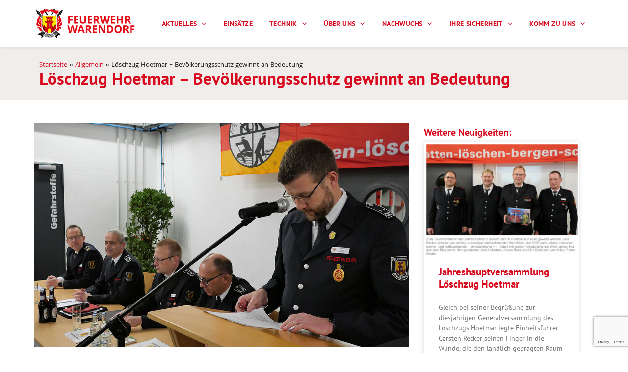

--- FILE ---
content_type: text/html; charset=UTF-8
request_url: https://feuerwehr-warendorf.de/2024/01/loeschzug-hoetmar-bevoelkerungsschutz-gewinnt-an-bedeutung/
body_size: 31879
content:
<!doctype html>
<html lang="de">
<head>
	<meta charset="UTF-8">
	<meta name="viewport" content="width=device-width, initial-scale=1">
	<link rel="profile" href="https://gmpg.org/xfn/11">
	<meta name='robots' content='index, follow, max-image-preview:large, max-snippet:-1, max-video-preview:-1' />
	<style>img:is([sizes="auto" i], [sizes^="auto," i]) { contain-intrinsic-size: 3000px 1500px }</style>
	
	<!-- This site is optimized with the Yoast SEO plugin v26.7 - https://yoast.com/wordpress/plugins/seo/ -->
	<title>Löschzug Hoetmar - Bevölkerungsschutz gewinnt an Bedeutung - Feuerwehr der Stadt Warendorf</title>
	<link rel="canonical" href="https://feuerwehr-warendorf.de/2024/01/loeschzug-hoetmar-bevoelkerungsschutz-gewinnt-an-bedeutung/" />
	<meta property="og:locale" content="de_DE" />
	<meta property="og:type" content="article" />
	<meta property="og:title" content="Löschzug Hoetmar - Bevölkerungsschutz gewinnt an Bedeutung - Feuerwehr der Stadt Warendorf" />
	<meta property="og:description" content="Auf viel „normale“ Arbeit blickte der Hoetmarer Löschzug bei der Jahresversammlung zurück, aber es gab auch mehr besondere Einsätze. Auch Amtsleiter Frank Sölken sowie die Wehrführenden Olaf Schröder, Lars Recker und Christof Amsbeck wurden als Gäste der Jahreshauptversammlung von Einheitsführer Carsten Recker (v. l.) begrüßt. Zur Jahresversammlung des Löschzugs 4 im Stadtverband der Freiwilligen Feuerwehren [&hellip;]" />
	<meta property="og:url" content="https://feuerwehr-warendorf.de/2024/01/loeschzug-hoetmar-bevoelkerungsschutz-gewinnt-an-bedeutung/" />
	<meta property="og:site_name" content="Feuerwehr der Stadt Warendorf" />
	<meta property="article:published_time" content="2024-01-06T18:14:23+00:00" />
	<meta property="article:modified_time" content="2024-01-07T18:15:19+00:00" />
	<meta property="og:image" content="https://feuerwehr-warendorf.de/wp-content/uploads/2024/01/jhv4.jpg" />
	<meta property="og:image:width" content="1000" />
	<meta property="og:image:height" content="598" />
	<meta property="og:image:type" content="image/jpeg" />
	<meta name="author" content="FeuerwehrWAFKay" />
	<meta name="twitter:card" content="summary_large_image" />
	<script type="application/ld+json" class="yoast-schema-graph">{"@context":"https://schema.org","@graph":[{"@type":"Article","@id":"https://feuerwehr-warendorf.de/2024/01/loeschzug-hoetmar-bevoelkerungsschutz-gewinnt-an-bedeutung/#article","isPartOf":{"@id":"https://feuerwehr-warendorf.de/2024/01/loeschzug-hoetmar-bevoelkerungsschutz-gewinnt-an-bedeutung/"},"author":{"name":"FeuerwehrWAFKay","@id":"https://feuerwehr-warendorf.de/#/schema/person/8abc2dab5d89a9dcb63b9068d7b33b03"},"headline":"Löschzug Hoetmar &#8211; Bevölkerungsschutz gewinnt an Bedeutung","datePublished":"2024-01-06T18:14:23+00:00","dateModified":"2024-01-07T18:15:19+00:00","mainEntityOfPage":{"@id":"https://feuerwehr-warendorf.de/2024/01/loeschzug-hoetmar-bevoelkerungsschutz-gewinnt-an-bedeutung/"},"wordCount":418,"commentCount":0,"publisher":{"@id":"https://feuerwehr-warendorf.de/#organization"},"image":{"@id":"https://feuerwehr-warendorf.de/2024/01/loeschzug-hoetmar-bevoelkerungsschutz-gewinnt-an-bedeutung/#primaryimage"},"thumbnailUrl":"https://feuerwehr-warendorf.de/wp-content/uploads/2024/01/jhv4.jpg","inLanguage":"de","potentialAction":[{"@type":"CommentAction","name":"Comment","target":["https://feuerwehr-warendorf.de/2024/01/loeschzug-hoetmar-bevoelkerungsschutz-gewinnt-an-bedeutung/#respond"]}]},{"@type":"WebPage","@id":"https://feuerwehr-warendorf.de/2024/01/loeschzug-hoetmar-bevoelkerungsschutz-gewinnt-an-bedeutung/","url":"https://feuerwehr-warendorf.de/2024/01/loeschzug-hoetmar-bevoelkerungsschutz-gewinnt-an-bedeutung/","name":"Löschzug Hoetmar - Bevölkerungsschutz gewinnt an Bedeutung - Feuerwehr der Stadt Warendorf","isPartOf":{"@id":"https://feuerwehr-warendorf.de/#website"},"primaryImageOfPage":{"@id":"https://feuerwehr-warendorf.de/2024/01/loeschzug-hoetmar-bevoelkerungsschutz-gewinnt-an-bedeutung/#primaryimage"},"image":{"@id":"https://feuerwehr-warendorf.de/2024/01/loeschzug-hoetmar-bevoelkerungsschutz-gewinnt-an-bedeutung/#primaryimage"},"thumbnailUrl":"https://feuerwehr-warendorf.de/wp-content/uploads/2024/01/jhv4.jpg","datePublished":"2024-01-06T18:14:23+00:00","dateModified":"2024-01-07T18:15:19+00:00","breadcrumb":{"@id":"https://feuerwehr-warendorf.de/2024/01/loeschzug-hoetmar-bevoelkerungsschutz-gewinnt-an-bedeutung/#breadcrumb"},"inLanguage":"de","potentialAction":[{"@type":"ReadAction","target":["https://feuerwehr-warendorf.de/2024/01/loeschzug-hoetmar-bevoelkerungsschutz-gewinnt-an-bedeutung/"]}]},{"@type":"ImageObject","inLanguage":"de","@id":"https://feuerwehr-warendorf.de/2024/01/loeschzug-hoetmar-bevoelkerungsschutz-gewinnt-an-bedeutung/#primaryimage","url":"https://feuerwehr-warendorf.de/wp-content/uploads/2024/01/jhv4.jpg","contentUrl":"https://feuerwehr-warendorf.de/wp-content/uploads/2024/01/jhv4.jpg","width":1000,"height":598},{"@type":"BreadcrumbList","@id":"https://feuerwehr-warendorf.de/2024/01/loeschzug-hoetmar-bevoelkerungsschutz-gewinnt-an-bedeutung/#breadcrumb","itemListElement":[{"@type":"ListItem","position":1,"name":"Startseite","item":"https://feuerwehr-warendorf.de/"},{"@type":"ListItem","position":2,"name":"Allgemein","item":"https://feuerwehr-warendorf.de/category/allgemein/"},{"@type":"ListItem","position":3,"name":"Löschzug Hoetmar &#8211; Bevölkerungsschutz gewinnt an Bedeutung"}]},{"@type":"WebSite","@id":"https://feuerwehr-warendorf.de/#website","url":"https://feuerwehr-warendorf.de/","name":"Feuerwehr der Stadt Warendorf","description":"Für die Sicherheit unserer Bürger und unserer Stadt","publisher":{"@id":"https://feuerwehr-warendorf.de/#organization"},"potentialAction":[{"@type":"SearchAction","target":{"@type":"EntryPoint","urlTemplate":"https://feuerwehr-warendorf.de/?s={search_term_string}"},"query-input":{"@type":"PropertyValueSpecification","valueRequired":true,"valueName":"search_term_string"}}],"inLanguage":"de"},{"@type":"Organization","@id":"https://feuerwehr-warendorf.de/#organization","name":"Feuerwehr der Stadt Warendorf","url":"https://feuerwehr-warendorf.de/","logo":{"@type":"ImageObject","inLanguage":"de","@id":"https://feuerwehr-warendorf.de/#/schema/logo/image/","url":"https://feuerwehr-warendorf.de/wp-content/uploads/2021/01/3Zeichenflaeche-1@2x.png","contentUrl":"https://feuerwehr-warendorf.de/wp-content/uploads/2021/01/3Zeichenflaeche-1@2x.png","width":1372,"height":415,"caption":"Feuerwehr der Stadt Warendorf"},"image":{"@id":"https://feuerwehr-warendorf.de/#/schema/logo/image/"}},{"@type":"Person","@id":"https://feuerwehr-warendorf.de/#/schema/person/8abc2dab5d89a9dcb63b9068d7b33b03","name":"FeuerwehrWAFKay","url":"https://feuerwehr-warendorf.de/author/feuerwehrwafkay/"}]}</script>
	<!-- / Yoast SEO plugin. -->


<link rel="alternate" type="application/rss+xml" title="Feuerwehr der Stadt Warendorf &raquo; Feed" href="https://feuerwehr-warendorf.de/feed/" />
<link rel="alternate" type="application/rss+xml" title="Feuerwehr der Stadt Warendorf &raquo; Kommentar-Feed" href="https://feuerwehr-warendorf.de/comments/feed/" />
<link rel="alternate" type="application/rss+xml" title="Feuerwehr der Stadt Warendorf &raquo; Löschzug Hoetmar &#8211; Bevölkerungsschutz gewinnt an Bedeutung-Kommentar-Feed" href="https://feuerwehr-warendorf.de/2024/01/loeschzug-hoetmar-bevoelkerungsschutz-gewinnt-an-bedeutung/feed/" />
<script>
window._wpemojiSettings = {"baseUrl":"https:\/\/s.w.org\/images\/core\/emoji\/16.0.1\/72x72\/","ext":".png","svgUrl":"https:\/\/s.w.org\/images\/core\/emoji\/16.0.1\/svg\/","svgExt":".svg","source":{"concatemoji":"https:\/\/feuerwehr-warendorf.de\/wp-includes\/js\/wp-emoji-release.min.js?ver=6.8.3"}};
/*! This file is auto-generated */
!function(s,n){var o,i,e;function c(e){try{var t={supportTests:e,timestamp:(new Date).valueOf()};sessionStorage.setItem(o,JSON.stringify(t))}catch(e){}}function p(e,t,n){e.clearRect(0,0,e.canvas.width,e.canvas.height),e.fillText(t,0,0);var t=new Uint32Array(e.getImageData(0,0,e.canvas.width,e.canvas.height).data),a=(e.clearRect(0,0,e.canvas.width,e.canvas.height),e.fillText(n,0,0),new Uint32Array(e.getImageData(0,0,e.canvas.width,e.canvas.height).data));return t.every(function(e,t){return e===a[t]})}function u(e,t){e.clearRect(0,0,e.canvas.width,e.canvas.height),e.fillText(t,0,0);for(var n=e.getImageData(16,16,1,1),a=0;a<n.data.length;a++)if(0!==n.data[a])return!1;return!0}function f(e,t,n,a){switch(t){case"flag":return n(e,"\ud83c\udff3\ufe0f\u200d\u26a7\ufe0f","\ud83c\udff3\ufe0f\u200b\u26a7\ufe0f")?!1:!n(e,"\ud83c\udde8\ud83c\uddf6","\ud83c\udde8\u200b\ud83c\uddf6")&&!n(e,"\ud83c\udff4\udb40\udc67\udb40\udc62\udb40\udc65\udb40\udc6e\udb40\udc67\udb40\udc7f","\ud83c\udff4\u200b\udb40\udc67\u200b\udb40\udc62\u200b\udb40\udc65\u200b\udb40\udc6e\u200b\udb40\udc67\u200b\udb40\udc7f");case"emoji":return!a(e,"\ud83e\udedf")}return!1}function g(e,t,n,a){var r="undefined"!=typeof WorkerGlobalScope&&self instanceof WorkerGlobalScope?new OffscreenCanvas(300,150):s.createElement("canvas"),o=r.getContext("2d",{willReadFrequently:!0}),i=(o.textBaseline="top",o.font="600 32px Arial",{});return e.forEach(function(e){i[e]=t(o,e,n,a)}),i}function t(e){var t=s.createElement("script");t.src=e,t.defer=!0,s.head.appendChild(t)}"undefined"!=typeof Promise&&(o="wpEmojiSettingsSupports",i=["flag","emoji"],n.supports={everything:!0,everythingExceptFlag:!0},e=new Promise(function(e){s.addEventListener("DOMContentLoaded",e,{once:!0})}),new Promise(function(t){var n=function(){try{var e=JSON.parse(sessionStorage.getItem(o));if("object"==typeof e&&"number"==typeof e.timestamp&&(new Date).valueOf()<e.timestamp+604800&&"object"==typeof e.supportTests)return e.supportTests}catch(e){}return null}();if(!n){if("undefined"!=typeof Worker&&"undefined"!=typeof OffscreenCanvas&&"undefined"!=typeof URL&&URL.createObjectURL&&"undefined"!=typeof Blob)try{var e="postMessage("+g.toString()+"("+[JSON.stringify(i),f.toString(),p.toString(),u.toString()].join(",")+"));",a=new Blob([e],{type:"text/javascript"}),r=new Worker(URL.createObjectURL(a),{name:"wpTestEmojiSupports"});return void(r.onmessage=function(e){c(n=e.data),r.terminate(),t(n)})}catch(e){}c(n=g(i,f,p,u))}t(n)}).then(function(e){for(var t in e)n.supports[t]=e[t],n.supports.everything=n.supports.everything&&n.supports[t],"flag"!==t&&(n.supports.everythingExceptFlag=n.supports.everythingExceptFlag&&n.supports[t]);n.supports.everythingExceptFlag=n.supports.everythingExceptFlag&&!n.supports.flag,n.DOMReady=!1,n.readyCallback=function(){n.DOMReady=!0}}).then(function(){return e}).then(function(){var e;n.supports.everything||(n.readyCallback(),(e=n.source||{}).concatemoji?t(e.concatemoji):e.wpemoji&&e.twemoji&&(t(e.twemoji),t(e.wpemoji)))}))}((window,document),window._wpemojiSettings);
</script>
<style id='wp-emoji-styles-inline-css'>

	img.wp-smiley, img.emoji {
		display: inline !important;
		border: none !important;
		box-shadow: none !important;
		height: 1em !important;
		width: 1em !important;
		margin: 0 0.07em !important;
		vertical-align: -0.1em !important;
		background: none !important;
		padding: 0 !important;
	}
</style>
<style id='global-styles-inline-css'>
:root{--wp--preset--aspect-ratio--square: 1;--wp--preset--aspect-ratio--4-3: 4/3;--wp--preset--aspect-ratio--3-4: 3/4;--wp--preset--aspect-ratio--3-2: 3/2;--wp--preset--aspect-ratio--2-3: 2/3;--wp--preset--aspect-ratio--16-9: 16/9;--wp--preset--aspect-ratio--9-16: 9/16;--wp--preset--color--black: #000000;--wp--preset--color--cyan-bluish-gray: #abb8c3;--wp--preset--color--white: #ffffff;--wp--preset--color--pale-pink: #f78da7;--wp--preset--color--vivid-red: #cf2e2e;--wp--preset--color--luminous-vivid-orange: #ff6900;--wp--preset--color--luminous-vivid-amber: #fcb900;--wp--preset--color--light-green-cyan: #7bdcb5;--wp--preset--color--vivid-green-cyan: #00d084;--wp--preset--color--pale-cyan-blue: #8ed1fc;--wp--preset--color--vivid-cyan-blue: #0693e3;--wp--preset--color--vivid-purple: #9b51e0;--wp--preset--gradient--vivid-cyan-blue-to-vivid-purple: linear-gradient(135deg,rgba(6,147,227,1) 0%,rgb(155,81,224) 100%);--wp--preset--gradient--light-green-cyan-to-vivid-green-cyan: linear-gradient(135deg,rgb(122,220,180) 0%,rgb(0,208,130) 100%);--wp--preset--gradient--luminous-vivid-amber-to-luminous-vivid-orange: linear-gradient(135deg,rgba(252,185,0,1) 0%,rgba(255,105,0,1) 100%);--wp--preset--gradient--luminous-vivid-orange-to-vivid-red: linear-gradient(135deg,rgba(255,105,0,1) 0%,rgb(207,46,46) 100%);--wp--preset--gradient--very-light-gray-to-cyan-bluish-gray: linear-gradient(135deg,rgb(238,238,238) 0%,rgb(169,184,195) 100%);--wp--preset--gradient--cool-to-warm-spectrum: linear-gradient(135deg,rgb(74,234,220) 0%,rgb(151,120,209) 20%,rgb(207,42,186) 40%,rgb(238,44,130) 60%,rgb(251,105,98) 80%,rgb(254,248,76) 100%);--wp--preset--gradient--blush-light-purple: linear-gradient(135deg,rgb(255,206,236) 0%,rgb(152,150,240) 100%);--wp--preset--gradient--blush-bordeaux: linear-gradient(135deg,rgb(254,205,165) 0%,rgb(254,45,45) 50%,rgb(107,0,62) 100%);--wp--preset--gradient--luminous-dusk: linear-gradient(135deg,rgb(255,203,112) 0%,rgb(199,81,192) 50%,rgb(65,88,208) 100%);--wp--preset--gradient--pale-ocean: linear-gradient(135deg,rgb(255,245,203) 0%,rgb(182,227,212) 50%,rgb(51,167,181) 100%);--wp--preset--gradient--electric-grass: linear-gradient(135deg,rgb(202,248,128) 0%,rgb(113,206,126) 100%);--wp--preset--gradient--midnight: linear-gradient(135deg,rgb(2,3,129) 0%,rgb(40,116,252) 100%);--wp--preset--font-size--small: 13px;--wp--preset--font-size--medium: 20px;--wp--preset--font-size--large: 36px;--wp--preset--font-size--x-large: 42px;--wp--preset--spacing--20: 0.44rem;--wp--preset--spacing--30: 0.67rem;--wp--preset--spacing--40: 1rem;--wp--preset--spacing--50: 1.5rem;--wp--preset--spacing--60: 2.25rem;--wp--preset--spacing--70: 3.38rem;--wp--preset--spacing--80: 5.06rem;--wp--preset--shadow--natural: 6px 6px 9px rgba(0, 0, 0, 0.2);--wp--preset--shadow--deep: 12px 12px 50px rgba(0, 0, 0, 0.4);--wp--preset--shadow--sharp: 6px 6px 0px rgba(0, 0, 0, 0.2);--wp--preset--shadow--outlined: 6px 6px 0px -3px rgba(255, 255, 255, 1), 6px 6px rgba(0, 0, 0, 1);--wp--preset--shadow--crisp: 6px 6px 0px rgba(0, 0, 0, 1);}:root { --wp--style--global--content-size: 800px;--wp--style--global--wide-size: 1200px; }:where(body) { margin: 0; }.wp-site-blocks > .alignleft { float: left; margin-right: 2em; }.wp-site-blocks > .alignright { float: right; margin-left: 2em; }.wp-site-blocks > .aligncenter { justify-content: center; margin-left: auto; margin-right: auto; }:where(.wp-site-blocks) > * { margin-block-start: 24px; margin-block-end: 0; }:where(.wp-site-blocks) > :first-child { margin-block-start: 0; }:where(.wp-site-blocks) > :last-child { margin-block-end: 0; }:root { --wp--style--block-gap: 24px; }:root :where(.is-layout-flow) > :first-child{margin-block-start: 0;}:root :where(.is-layout-flow) > :last-child{margin-block-end: 0;}:root :where(.is-layout-flow) > *{margin-block-start: 24px;margin-block-end: 0;}:root :where(.is-layout-constrained) > :first-child{margin-block-start: 0;}:root :where(.is-layout-constrained) > :last-child{margin-block-end: 0;}:root :where(.is-layout-constrained) > *{margin-block-start: 24px;margin-block-end: 0;}:root :where(.is-layout-flex){gap: 24px;}:root :where(.is-layout-grid){gap: 24px;}.is-layout-flow > .alignleft{float: left;margin-inline-start: 0;margin-inline-end: 2em;}.is-layout-flow > .alignright{float: right;margin-inline-start: 2em;margin-inline-end: 0;}.is-layout-flow > .aligncenter{margin-left: auto !important;margin-right: auto !important;}.is-layout-constrained > .alignleft{float: left;margin-inline-start: 0;margin-inline-end: 2em;}.is-layout-constrained > .alignright{float: right;margin-inline-start: 2em;margin-inline-end: 0;}.is-layout-constrained > .aligncenter{margin-left: auto !important;margin-right: auto !important;}.is-layout-constrained > :where(:not(.alignleft):not(.alignright):not(.alignfull)){max-width: var(--wp--style--global--content-size);margin-left: auto !important;margin-right: auto !important;}.is-layout-constrained > .alignwide{max-width: var(--wp--style--global--wide-size);}body .is-layout-flex{display: flex;}.is-layout-flex{flex-wrap: wrap;align-items: center;}.is-layout-flex > :is(*, div){margin: 0;}body .is-layout-grid{display: grid;}.is-layout-grid > :is(*, div){margin: 0;}body{padding-top: 0px;padding-right: 0px;padding-bottom: 0px;padding-left: 0px;}a:where(:not(.wp-element-button)){text-decoration: underline;}:root :where(.wp-element-button, .wp-block-button__link){background-color: #32373c;border-width: 0;color: #fff;font-family: inherit;font-size: inherit;line-height: inherit;padding: calc(0.667em + 2px) calc(1.333em + 2px);text-decoration: none;}.has-black-color{color: var(--wp--preset--color--black) !important;}.has-cyan-bluish-gray-color{color: var(--wp--preset--color--cyan-bluish-gray) !important;}.has-white-color{color: var(--wp--preset--color--white) !important;}.has-pale-pink-color{color: var(--wp--preset--color--pale-pink) !important;}.has-vivid-red-color{color: var(--wp--preset--color--vivid-red) !important;}.has-luminous-vivid-orange-color{color: var(--wp--preset--color--luminous-vivid-orange) !important;}.has-luminous-vivid-amber-color{color: var(--wp--preset--color--luminous-vivid-amber) !important;}.has-light-green-cyan-color{color: var(--wp--preset--color--light-green-cyan) !important;}.has-vivid-green-cyan-color{color: var(--wp--preset--color--vivid-green-cyan) !important;}.has-pale-cyan-blue-color{color: var(--wp--preset--color--pale-cyan-blue) !important;}.has-vivid-cyan-blue-color{color: var(--wp--preset--color--vivid-cyan-blue) !important;}.has-vivid-purple-color{color: var(--wp--preset--color--vivid-purple) !important;}.has-black-background-color{background-color: var(--wp--preset--color--black) !important;}.has-cyan-bluish-gray-background-color{background-color: var(--wp--preset--color--cyan-bluish-gray) !important;}.has-white-background-color{background-color: var(--wp--preset--color--white) !important;}.has-pale-pink-background-color{background-color: var(--wp--preset--color--pale-pink) !important;}.has-vivid-red-background-color{background-color: var(--wp--preset--color--vivid-red) !important;}.has-luminous-vivid-orange-background-color{background-color: var(--wp--preset--color--luminous-vivid-orange) !important;}.has-luminous-vivid-amber-background-color{background-color: var(--wp--preset--color--luminous-vivid-amber) !important;}.has-light-green-cyan-background-color{background-color: var(--wp--preset--color--light-green-cyan) !important;}.has-vivid-green-cyan-background-color{background-color: var(--wp--preset--color--vivid-green-cyan) !important;}.has-pale-cyan-blue-background-color{background-color: var(--wp--preset--color--pale-cyan-blue) !important;}.has-vivid-cyan-blue-background-color{background-color: var(--wp--preset--color--vivid-cyan-blue) !important;}.has-vivid-purple-background-color{background-color: var(--wp--preset--color--vivid-purple) !important;}.has-black-border-color{border-color: var(--wp--preset--color--black) !important;}.has-cyan-bluish-gray-border-color{border-color: var(--wp--preset--color--cyan-bluish-gray) !important;}.has-white-border-color{border-color: var(--wp--preset--color--white) !important;}.has-pale-pink-border-color{border-color: var(--wp--preset--color--pale-pink) !important;}.has-vivid-red-border-color{border-color: var(--wp--preset--color--vivid-red) !important;}.has-luminous-vivid-orange-border-color{border-color: var(--wp--preset--color--luminous-vivid-orange) !important;}.has-luminous-vivid-amber-border-color{border-color: var(--wp--preset--color--luminous-vivid-amber) !important;}.has-light-green-cyan-border-color{border-color: var(--wp--preset--color--light-green-cyan) !important;}.has-vivid-green-cyan-border-color{border-color: var(--wp--preset--color--vivid-green-cyan) !important;}.has-pale-cyan-blue-border-color{border-color: var(--wp--preset--color--pale-cyan-blue) !important;}.has-vivid-cyan-blue-border-color{border-color: var(--wp--preset--color--vivid-cyan-blue) !important;}.has-vivid-purple-border-color{border-color: var(--wp--preset--color--vivid-purple) !important;}.has-vivid-cyan-blue-to-vivid-purple-gradient-background{background: var(--wp--preset--gradient--vivid-cyan-blue-to-vivid-purple) !important;}.has-light-green-cyan-to-vivid-green-cyan-gradient-background{background: var(--wp--preset--gradient--light-green-cyan-to-vivid-green-cyan) !important;}.has-luminous-vivid-amber-to-luminous-vivid-orange-gradient-background{background: var(--wp--preset--gradient--luminous-vivid-amber-to-luminous-vivid-orange) !important;}.has-luminous-vivid-orange-to-vivid-red-gradient-background{background: var(--wp--preset--gradient--luminous-vivid-orange-to-vivid-red) !important;}.has-very-light-gray-to-cyan-bluish-gray-gradient-background{background: var(--wp--preset--gradient--very-light-gray-to-cyan-bluish-gray) !important;}.has-cool-to-warm-spectrum-gradient-background{background: var(--wp--preset--gradient--cool-to-warm-spectrum) !important;}.has-blush-light-purple-gradient-background{background: var(--wp--preset--gradient--blush-light-purple) !important;}.has-blush-bordeaux-gradient-background{background: var(--wp--preset--gradient--blush-bordeaux) !important;}.has-luminous-dusk-gradient-background{background: var(--wp--preset--gradient--luminous-dusk) !important;}.has-pale-ocean-gradient-background{background: var(--wp--preset--gradient--pale-ocean) !important;}.has-electric-grass-gradient-background{background: var(--wp--preset--gradient--electric-grass) !important;}.has-midnight-gradient-background{background: var(--wp--preset--gradient--midnight) !important;}.has-small-font-size{font-size: var(--wp--preset--font-size--small) !important;}.has-medium-font-size{font-size: var(--wp--preset--font-size--medium) !important;}.has-large-font-size{font-size: var(--wp--preset--font-size--large) !important;}.has-x-large-font-size{font-size: var(--wp--preset--font-size--x-large) !important;}
:root :where(.wp-block-pullquote){font-size: 1.5em;line-height: 1.6;}
</style>
<link rel='stylesheet' id='contact-form-7-css' href='https://feuerwehr-warendorf.de/wp-content/plugins/contact-form-7/includes/css/styles.css?ver=6.1.4' media='all' />
<link rel='stylesheet' id='hello-elementor-css' href='https://feuerwehr-warendorf.de/wp-content/themes/hello-elementor/assets/css/reset.css?ver=3.4.4' media='all' />
<link rel='stylesheet' id='hello-elementor-theme-style-css' href='https://feuerwehr-warendorf.de/wp-content/themes/hello-elementor/assets/css/theme.css?ver=3.4.4' media='all' />
<link rel='stylesheet' id='hello-elementor-header-footer-css' href='https://feuerwehr-warendorf.de/wp-content/themes/hello-elementor/assets/css/header-footer.css?ver=3.4.4' media='all' />
<link rel='stylesheet' id='elementor-frontend-css' href='https://feuerwehr-warendorf.de/wp-content/plugins/elementor/assets/css/frontend.min.css?ver=3.33.4' media='all' />
<link rel='stylesheet' id='widget-image-css' href='https://feuerwehr-warendorf.de/wp-content/plugins/elementor/assets/css/widget-image.min.css?ver=3.33.4' media='all' />
<link rel='stylesheet' id='e-sticky-css' href='https://feuerwehr-warendorf.de/wp-content/plugins/elementor-pro/assets/css/modules/sticky.min.css?ver=3.33.2' media='all' />
<link rel='stylesheet' id='widget-nav-menu-css' href='https://feuerwehr-warendorf.de/wp-content/plugins/elementor-pro/assets/css/widget-nav-menu.min.css?ver=3.33.2' media='all' />
<link rel='stylesheet' id='widget-breadcrumbs-css' href='https://feuerwehr-warendorf.de/wp-content/plugins/elementor-pro/assets/css/widget-breadcrumbs.min.css?ver=3.33.2' media='all' />
<link rel='stylesheet' id='widget-heading-css' href='https://feuerwehr-warendorf.de/wp-content/plugins/elementor/assets/css/widget-heading.min.css?ver=3.33.4' media='all' />
<link rel='stylesheet' id='widget-icon-box-css' href='https://feuerwehr-warendorf.de/wp-content/plugins/elementor/assets/css/widget-icon-box.min.css?ver=3.33.4' media='all' />
<link rel='stylesheet' id='e-motion-fx-css' href='https://feuerwehr-warendorf.de/wp-content/plugins/elementor-pro/assets/css/modules/motion-fx.min.css?ver=3.33.2' media='all' />
<link rel='stylesheet' id='widget-icon-list-css' href='https://feuerwehr-warendorf.de/wp-content/plugins/elementor/assets/css/widget-icon-list.min.css?ver=3.33.4' media='all' />
<link rel='stylesheet' id='widget-posts-css' href='https://feuerwehr-warendorf.de/wp-content/plugins/elementor-pro/assets/css/widget-posts.min.css?ver=3.33.2' media='all' />
<link rel='stylesheet' id='widget-share-buttons-css' href='https://feuerwehr-warendorf.de/wp-content/plugins/elementor-pro/assets/css/widget-share-buttons.min.css?ver=3.33.2' media='all' />
<link rel='stylesheet' id='e-apple-webkit-css' href='https://feuerwehr-warendorf.de/wp-content/plugins/elementor/assets/css/conditionals/apple-webkit.min.css?ver=3.33.4' media='all' />
<link rel='stylesheet' id='elementor-icons-shared-0-css' href='https://feuerwehr-warendorf.de/wp-content/plugins/elementor/assets/lib/font-awesome/css/fontawesome.min.css?ver=5.15.3' media='all' />
<link rel='stylesheet' id='elementor-icons-fa-solid-css' href='https://feuerwehr-warendorf.de/wp-content/plugins/elementor/assets/lib/font-awesome/css/solid.min.css?ver=5.15.3' media='all' />
<link rel='stylesheet' id='elementor-icons-fa-brands-css' href='https://feuerwehr-warendorf.de/wp-content/plugins/elementor/assets/lib/font-awesome/css/brands.min.css?ver=5.15.3' media='all' />
<link rel='stylesheet' id='elementor-icons-css' href='https://feuerwehr-warendorf.de/wp-content/plugins/elementor/assets/lib/eicons/css/elementor-icons.min.css?ver=5.44.0' media='all' />
<link rel='stylesheet' id='elementor-post-15-css' href='https://feuerwehr-warendorf.de/wp-content/uploads/elementor/css/post-15.css?ver=1768543631' media='all' />
<link rel='stylesheet' id='elementor-post-8617-css' href='https://feuerwehr-warendorf.de/wp-content/uploads/elementor/css/post-8617.css?ver=1768657509' media='all' />
<link rel='stylesheet' id='elementor-post-943-css' href='https://feuerwehr-warendorf.de/wp-content/uploads/elementor/css/post-943.css?ver=1768543632' media='all' />
<link rel='stylesheet' id='elementor-post-139-css' href='https://feuerwehr-warendorf.de/wp-content/uploads/elementor/css/post-139.css?ver=1768543632' media='all' />
<link rel='stylesheet' id='elementor-post-542-css' href='https://feuerwehr-warendorf.de/wp-content/uploads/elementor/css/post-542.css?ver=1768544233' media='all' />
<link rel='stylesheet' id='borlabs-cookie-css' href='https://feuerwehr-warendorf.de/wp-content/cache/borlabs-cookie/borlabs-cookie_1_de.css?ver=2.3.5-31' media='all' />
<link rel='stylesheet' id='einsatzverwaltung-font-awesome-css' href='https://feuerwehr-warendorf.de/wp-content/plugins/einsatzverwaltung/font-awesome/css/fontawesome.min.css?ver=6.2.1' media='all' />
<link rel='stylesheet' id='einsatzverwaltung-font-awesome-solid-css' href='https://feuerwehr-warendorf.de/wp-content/plugins/einsatzverwaltung/font-awesome/css/solid.min.css?ver=6.2.1' media='all' />
<link rel='stylesheet' id='einsatzverwaltung-frontend-css' href='https://feuerwehr-warendorf.de/wp-content/plugins/einsatzverwaltung/css/style-frontend.css?ver=1.12.0' media='all' />
<style id='einsatzverwaltung-frontend-inline-css'>
.einsatzverwaltung-reportlist tr.report:nth-child(odd) { background-color: #dddddd; }
</style>
<link rel='stylesheet' id='ecs-styles-css' href='https://feuerwehr-warendorf.de/wp-content/plugins/ele-custom-skin/assets/css/ecs-style.css?ver=3.1.9' media='all' />
<link rel='stylesheet' id='elementor-post-325-css' href='https://feuerwehr-warendorf.de/wp-content/uploads/elementor/css/post-325.css?ver=1614173511' media='all' />
<link rel='stylesheet' id='elementor-post-393-css' href='https://feuerwehr-warendorf.de/wp-content/uploads/elementor/css/post-393.css?ver=1613239321' media='all' />
<link rel='stylesheet' id='elementor-post-1351-css' href='https://feuerwehr-warendorf.de/wp-content/uploads/elementor/css/post-1351.css?ver=1612201847' media='all' />
<link rel='stylesheet' id='elementor-gf-local-ptsans-css' href='//feuerwehr-warendorf.de/wp-content/uploads/omgf/elementor-gf-local-ptsans/elementor-gf-local-ptsans.css?ver=1665667245' media='all' />
<link rel='stylesheet' id='elementor-gf-local-khula-css' href='//feuerwehr-warendorf.de/wp-content/uploads/omgf/elementor-gf-local-khula/elementor-gf-local-khula.css?ver=1665667245' media='all' />
<link rel='stylesheet' id='elementor-icons-fa-regular-css' href='https://feuerwehr-warendorf.de/wp-content/plugins/elementor/assets/lib/font-awesome/css/regular.min.css?ver=5.15.3' media='all' />
<script src="https://feuerwehr-warendorf.de/wp-includes/js/jquery/jquery.min.js?ver=3.7.1" id="jquery-core-js"></script>
<script src="https://feuerwehr-warendorf.de/wp-includes/js/jquery/jquery-migrate.min.js?ver=3.4.1" id="jquery-migrate-js"></script>
<script src="https://feuerwehr-warendorf.de/wp-content/plugins/einsatzverwaltung/js/reportlist.js?ver=6.8.3" id="einsatzverwaltung-reportlist-js"></script>
<script id="ecs_ajax_load-js-extra">
var ecs_ajax_params = {"ajaxurl":"https:\/\/feuerwehr-warendorf.de\/wp-admin\/admin-ajax.php","posts":"{\"page\":0,\"year\":2024,\"monthnum\":1,\"name\":\"loeschzug-hoetmar-bevoelkerungsschutz-gewinnt-an-bedeutung\",\"error\":\"\",\"m\":\"\",\"p\":0,\"post_parent\":\"\",\"subpost\":\"\",\"subpost_id\":\"\",\"attachment\":\"\",\"attachment_id\":0,\"pagename\":\"\",\"page_id\":0,\"second\":\"\",\"minute\":\"\",\"hour\":\"\",\"day\":0,\"w\":0,\"category_name\":\"\",\"tag\":\"\",\"cat\":\"\",\"tag_id\":\"\",\"author\":\"\",\"author_name\":\"\",\"feed\":\"\",\"tb\":\"\",\"paged\":0,\"meta_key\":\"\",\"meta_value\":\"\",\"preview\":\"\",\"s\":\"\",\"sentence\":\"\",\"title\":\"\",\"fields\":\"all\",\"menu_order\":\"\",\"embed\":\"\",\"category__in\":[],\"category__not_in\":[],\"category__and\":[],\"post__in\":[],\"post__not_in\":[],\"post_name__in\":[],\"tag__in\":[],\"tag__not_in\":[],\"tag__and\":[],\"tag_slug__in\":[],\"tag_slug__and\":[],\"post_parent__in\":[],\"post_parent__not_in\":[],\"author__in\":[],\"author__not_in\":[],\"search_columns\":[],\"parsed_rml_folder\":0,\"ignore_sticky_posts\":false,\"suppress_filters\":false,\"cache_results\":true,\"update_post_term_cache\":true,\"update_menu_item_cache\":false,\"lazy_load_term_meta\":true,\"update_post_meta_cache\":true,\"post_type\":\"\",\"posts_per_page\":10,\"nopaging\":false,\"comments_per_page\":\"50\",\"no_found_rows\":false,\"order\":\"DESC\",\"use_rml_folder\":false}"};
</script>
<script src="https://feuerwehr-warendorf.de/wp-content/plugins/ele-custom-skin/assets/js/ecs_ajax_pagination.js?ver=3.1.9" id="ecs_ajax_load-js"></script>
<script src="https://feuerwehr-warendorf.de/wp-content/plugins/ele-custom-skin/assets/js/ecs.js?ver=3.1.9" id="ecs-script-js"></script>
<link rel="https://api.w.org/" href="https://feuerwehr-warendorf.de/wp-json/" /><link rel="alternate" title="JSON" type="application/json" href="https://feuerwehr-warendorf.de/wp-json/wp/v2/posts/8617" /><link rel="EditURI" type="application/rsd+xml" title="RSD" href="https://feuerwehr-warendorf.de/xmlrpc.php?rsd" />
<meta name="generator" content="WordPress 6.8.3" />
<link rel='shortlink' href='https://feuerwehr-warendorf.de/?p=8617' />
<link rel="alternate" title="oEmbed (JSON)" type="application/json+oembed" href="https://feuerwehr-warendorf.de/wp-json/oembed/1.0/embed?url=https%3A%2F%2Ffeuerwehr-warendorf.de%2F2024%2F01%2Floeschzug-hoetmar-bevoelkerungsschutz-gewinnt-an-bedeutung%2F" />
<link rel="alternate" title="oEmbed (XML)" type="text/xml+oembed" href="https://feuerwehr-warendorf.de/wp-json/oembed/1.0/embed?url=https%3A%2F%2Ffeuerwehr-warendorf.de%2F2024%2F01%2Floeschzug-hoetmar-bevoelkerungsschutz-gewinnt-an-bedeutung%2F&#038;format=xml" />
<!-- Analytics by WP Statistics - https://wp-statistics.com -->
			<style>
				.e-con.e-parent:nth-of-type(n+4):not(.e-lazyloaded):not(.e-no-lazyload),
				.e-con.e-parent:nth-of-type(n+4):not(.e-lazyloaded):not(.e-no-lazyload) * {
					background-image: none !important;
				}
				@media screen and (max-height: 1024px) {
					.e-con.e-parent:nth-of-type(n+3):not(.e-lazyloaded):not(.e-no-lazyload),
					.e-con.e-parent:nth-of-type(n+3):not(.e-lazyloaded):not(.e-no-lazyload) * {
						background-image: none !important;
					}
				}
				@media screen and (max-height: 640px) {
					.e-con.e-parent:nth-of-type(n+2):not(.e-lazyloaded):not(.e-no-lazyload),
					.e-con.e-parent:nth-of-type(n+2):not(.e-lazyloaded):not(.e-no-lazyload) * {
						background-image: none !important;
					}
				}
			</style>
			<link rel="icon" href="https://feuerwehr-warendorf.de/wp-content/uploads/2021/01/cropped-Fav-32x32.jpg" sizes="32x32" />
<link rel="icon" href="https://feuerwehr-warendorf.de/wp-content/uploads/2021/01/cropped-Fav-192x192.jpg" sizes="192x192" />
<link rel="apple-touch-icon" href="https://feuerwehr-warendorf.de/wp-content/uploads/2021/01/cropped-Fav-180x180.jpg" />
<meta name="msapplication-TileImage" content="https://feuerwehr-warendorf.de/wp-content/uploads/2021/01/cropped-Fav-270x270.jpg" />
		<style id="wp-custom-css">
			h1.entry-title {
display: none;
}

.link a:hover {
text-decoration: underline !important;
}

/* Header Shadow Startseite */
.elementor-section.elementor-top-section.elementor-element.elementor-element-dc68f59.elementor-section-height-min-height.elementor-hidden-tablet.elementor-hidden-phone.elementor-section-boxed.elementor-section-height-default.elementor-section-items-middle.elementor-sticky.elementor-sticky--effects.elementor-sticky--active.elementor-section--handles-inside {
box-shadow: 1px 1px 10px rgba(0,0,0,0.15);;
-webkit-box-shadow: 1px 1px 10px rgba(0,0,0,0.15);;
-moz-box-shadow: 1px 1px 10px rgba(0,0,0,0.15);;
position: relative;
}


/* Header Shadow Unterseiten */
.elementor-943 .elementor-element.elementor-element-58398062:not(.elementor-motion-effects-element-type-background), .elementor-943 .elementor-element.elementor-element-58398062 > .elementor-motion-effects-container > .elementor-motion-effects-layer {
box-shadow: 1px 1px 10px rgba(0,0,0,0.1);;
-webkit-box-shadow: 1px 1px 10px rgba(0,0,0,0.1);;
-moz-box-shadow: 1px 1px 10px rgba(0,0,0,0.1);;
position: relative;
}


/* Category Einsatz*/
.carcategory a {
background-color: #D8091E;
padding: 6px 20px;
color: white !important;
border-radius: 4px;
font-weight: 500 !important;
white-space: nowrap !important;
}

.carcategory a:hover {
background-color: #BC0E20;
}

.linkcolor a{
	color:white!important;
}

/*Text Highligt color*/
::selection {
  background: #D8091E;
	color:white;/* WebKit/Blink Browsers */
}
::-moz-selection {
  background: #D8091E;
	color:white;/* Gecko Browsers */
}

/* Kontaktformular Anpsssungen*/
input[type=text] {
border: 1px solid #818a91;
}

[type=submit]{
color: white;
background-color: #D8091E;
border: 1px solid #D8091E;
}

[type=submit]:hover{
background-color: #BC0E20;
}

span.wpcf7-list-item:first-child {
margin: 0 0 0 0em;
}

/* Mobile Menü und Submenü */
.elementor-sub-item {
padding-left: 40px !important;
font-size: 15px !important;
}

.zeitung a{
	background-color: #D8091E;
padding: 0px 20px;
color: white !important;
border-radius: 4px;
font-weight: 500 !important;
white-space: nowrap !important;
	margin-right:6px;
}

.zeitung a:hover {
background-color: #BC0E20;
}
		</style>
		</head>
<body class="wp-singular post-template-default single single-post postid-8617 single-format-standard wp-embed-responsive wp-theme-hello-elementor hello-elementor-default elementor-default elementor-kit-15 elementor-page elementor-page-8617 elementor-page-542">


<a class="skip-link screen-reader-text" href="#content">Zum Inhalt springen</a>

		<header data-elementor-type="header" data-elementor-id="943" class="elementor elementor-943 elementor-location-header" data-elementor-post-type="elementor_library">
					<section class="elementor-section elementor-top-section elementor-element elementor-element-213e3580 elementor-section-height-min-height elementor-hidden-desktop elementor-section-boxed elementor-section-height-default elementor-section-items-middle" data-id="213e3580" data-element_type="section" data-settings="{&quot;background_background&quot;:&quot;classic&quot;,&quot;sticky&quot;:&quot;top&quot;,&quot;sticky_on&quot;:[&quot;desktop&quot;,&quot;tablet&quot;,&quot;mobile&quot;],&quot;sticky_offset&quot;:0,&quot;sticky_effects_offset&quot;:0,&quot;sticky_anchor_link_offset&quot;:0}">
						<div class="elementor-container elementor-column-gap-default">
					<div class="elementor-column elementor-col-50 elementor-top-column elementor-element elementor-element-3b6224d0" data-id="3b6224d0" data-element_type="column">
			<div class="elementor-widget-wrap elementor-element-populated">
						<div class="elementor-element elementor-element-56e1a576 logo elementor-widget elementor-widget-image" data-id="56e1a576" data-element_type="widget" data-widget_type="image.default">
				<div class="elementor-widget-container">
																<a href="https://feuerwehr-warendorf.de">
							<img width="1372" height="415" src="https://feuerwehr-warendorf.de/wp-content/uploads/2021/01/3Zeichenflaeche-1@2x.png" class="attachment-full size-full wp-image-29" alt="" srcset="https://feuerwehr-warendorf.de/wp-content/uploads/2021/01/3Zeichenflaeche-1@2x.png 1372w, https://feuerwehr-warendorf.de/wp-content/uploads/2021/01/3Zeichenflaeche-1@2x-300x91.png 300w, https://feuerwehr-warendorf.de/wp-content/uploads/2021/01/3Zeichenflaeche-1@2x-1024x310.png 1024w, https://feuerwehr-warendorf.de/wp-content/uploads/2021/01/3Zeichenflaeche-1@2x-768x232.png 768w" sizes="(max-width: 1372px) 100vw, 1372px" />								</a>
															</div>
				</div>
					</div>
		</div>
				<div class="elementor-column elementor-col-50 elementor-top-column elementor-element elementor-element-1a293adc" data-id="1a293adc" data-element_type="column">
			<div class="elementor-widget-wrap elementor-element-populated">
						<div class="elementor-element elementor-element-71a24f0e elementor-view-default elementor-widget elementor-widget-icon" data-id="71a24f0e" data-element_type="widget" data-widget_type="icon.default">
				<div class="elementor-widget-container">
							<div class="elementor-icon-wrapper">
			<a class="elementor-icon" href="#elementor-action%3Aaction%3Dpopup%3Aopen%26settings%3DeyJpZCI6IjQ2OCIsInRvZ2dsZSI6ZmFsc2V9">
			<i aria-hidden="true" class="fas fa-bars"></i>			</a>
		</div>
						</div>
				</div>
					</div>
		</div>
					</div>
		</section>
				<header class="elementor-section elementor-top-section elementor-element elementor-element-58398062 elementor-section-height-min-height elementor-hidden-tablet elementor-hidden-phone elementor-section-boxed elementor-section-height-default elementor-section-items-middle" data-id="58398062" data-element_type="section" data-settings="{&quot;sticky&quot;:&quot;top&quot;,&quot;background_background&quot;:&quot;classic&quot;,&quot;sticky_effects_offset&quot;:90,&quot;sticky_on&quot;:[&quot;desktop&quot;,&quot;tablet&quot;,&quot;mobile&quot;],&quot;sticky_offset&quot;:0,&quot;sticky_anchor_link_offset&quot;:0}">
						<div class="elementor-container elementor-column-gap-default">
					<div class="elementor-column elementor-col-50 elementor-top-column elementor-element elementor-element-9929c8c" data-id="9929c8c" data-element_type="column">
			<div class="elementor-widget-wrap elementor-element-populated">
						<div class="elementor-element elementor-element-683d8e4e logo elementor-widget elementor-widget-image" data-id="683d8e4e" data-element_type="widget" data-widget_type="image.default">
				<div class="elementor-widget-container">
																<a href="https://feuerwehr-warendorf.de">
							<img width="1372" height="415" src="https://feuerwehr-warendorf.de/wp-content/uploads/2021/01/3Zeichenflaeche-1@2x.png" class="attachment-full size-full wp-image-29" alt="" srcset="https://feuerwehr-warendorf.de/wp-content/uploads/2021/01/3Zeichenflaeche-1@2x.png 1372w, https://feuerwehr-warendorf.de/wp-content/uploads/2021/01/3Zeichenflaeche-1@2x-300x91.png 300w, https://feuerwehr-warendorf.de/wp-content/uploads/2021/01/3Zeichenflaeche-1@2x-1024x310.png 1024w, https://feuerwehr-warendorf.de/wp-content/uploads/2021/01/3Zeichenflaeche-1@2x-768x232.png 768w" sizes="(max-width: 1372px) 100vw, 1372px" />								</a>
															</div>
				</div>
					</div>
		</div>
				<div class="elementor-column elementor-col-50 elementor-top-column elementor-element elementor-element-2d115cb2" data-id="2d115cb2" data-element_type="column">
			<div class="elementor-widget-wrap elementor-element-populated">
						<div class="elementor-element elementor-element-58eecdb5 elementor-nav-menu__align-end elementor-nav-menu--dropdown-tablet elementor-nav-menu__text-align-aside elementor-nav-menu--toggle elementor-nav-menu--burger elementor-widget elementor-widget-nav-menu" data-id="58eecdb5" data-element_type="widget" data-settings="{&quot;submenu_icon&quot;:{&quot;value&quot;:&quot;&lt;i class=\&quot;fas fa-chevron-down\&quot; aria-hidden=\&quot;true\&quot;&gt;&lt;\/i&gt;&quot;,&quot;library&quot;:&quot;fa-solid&quot;},&quot;layout&quot;:&quot;horizontal&quot;,&quot;toggle&quot;:&quot;burger&quot;}" data-widget_type="nav-menu.default">
				<div class="elementor-widget-container">
								<nav aria-label="Menü" class="elementor-nav-menu--main elementor-nav-menu__container elementor-nav-menu--layout-horizontal e--pointer-none">
				<ul id="menu-1-58eecdb5" class="elementor-nav-menu"><li class="menu-item menu-item-type-custom menu-item-object-custom menu-item-has-children menu-item-39"><a class="elementor-item">Aktuelles</a>
<ul class="sub-menu elementor-nav-menu--dropdown">
	<li class="menu-item menu-item-type-post_type menu-item-object-page menu-item-959"><a href="https://feuerwehr-warendorf.de/aktuelles/neuigkeiten/" class="elementor-sub-item">Neuigkeiten</a></li>
	<li class="menu-item menu-item-type-custom menu-item-object-custom menu-item-7765"><a href="https://www.warendorf.de/rathaus/arbeitgeber-stadt-warendorf/stellenangebote.html" class="elementor-sub-item">Stellenangebote der Stadt Warendorf</a></li>
	<li class="menu-item menu-item-type-post_type menu-item-object-page menu-item-3623"><a href="https://feuerwehr-warendorf.de/aktuelles/veranstaltungen/" class="elementor-sub-item">Veranstaltungen</a></li>
	<li class="menu-item menu-item-type-custom menu-item-object-custom menu-item-42"><a target="_blank" href="http://archiv.feuerwehr-warendorf.de/index.php/aktuelles2-2" class="elementor-sub-item">Archiv</a></li>
</ul>
</li>
<li class="menu-item menu-item-type-post_type menu-item-object-page menu-item-6276"><a href="https://feuerwehr-warendorf.de/einsaetze/" class="elementor-item">Einsätze</a></li>
<li class="menu-item menu-item-type-custom menu-item-object-custom menu-item-has-children menu-item-671"><a class="elementor-item">Technik</a>
<ul class="sub-menu elementor-nav-menu--dropdown">
	<li class="menu-item menu-item-type-post_type menu-item-object-page menu-item-1391"><a href="https://feuerwehr-warendorf.de/technik/fahrzeuge/" class="elementor-sub-item">Einsatzfahrzeuge</a></li>
	<li class="menu-item menu-item-type-post_type menu-item-object-page menu-item-10876"><a href="https://feuerwehr-warendorf.de/technik/einsatzfahrzeuge/" class="elementor-sub-item">ehem. Einsatzfahrzeuge</a></li>
	<li class="menu-item menu-item-type-custom menu-item-object-custom menu-item-7347"><a href="http://archiv.feuerwehr-warendorf.de/index.php/ehemalige-fahrzeuge" class="elementor-sub-item">Ehemalige Einsatzfahrzeuge</a></li>
</ul>
</li>
<li class="menu-item menu-item-type-custom menu-item-object-custom menu-item-has-children menu-item-670"><a class="elementor-item">Über Uns</a>
<ul class="sub-menu elementor-nav-menu--dropdown">
	<li class="menu-item menu-item-type-custom menu-item-object-custom menu-item-has-children menu-item-796"><a class="elementor-sub-item">Organisation</a>
	<ul class="sub-menu elementor-nav-menu--dropdown">
		<li class="menu-item menu-item-type-post_type menu-item-object-page menu-item-6907"><a href="https://feuerwehr-warendorf.de/ueber-uns/stadtverband/amt37/" class="elementor-sub-item">Amt 37- Brandschutz und Rettungsdienst</a></li>
		<li class="menu-item menu-item-type-post_type menu-item-object-page menu-item-1151"><a href="https://feuerwehr-warendorf.de/ueber-uns/stadtverband/feuerwehrleitung/" class="elementor-sub-item">Leitung der Feuerwehr</a></li>
		<li class="menu-item menu-item-type-post_type menu-item-object-page menu-item-9223"><a href="https://feuerwehr-warendorf.de/ueber-uns/stadtverband/a-dienst/" class="elementor-sub-item">A-Dienst</a></li>
		<li class="menu-item menu-item-type-post_type menu-item-object-page menu-item-1129"><a href="https://feuerwehr-warendorf.de/ueber-uns/stadtverband/einheitsfuehrer/" class="elementor-sub-item">Einheitsführung</a></li>
		<li class="menu-item menu-item-type-post_type menu-item-object-page menu-item-4444"><a href="https://feuerwehr-warendorf.de/ueber-uns/stadtverband/ehrenabteilung/" class="elementor-sub-item">Ehrenabteilung</a></li>
		<li class="menu-item menu-item-type-post_type menu-item-object-page menu-item-1931"><a href="https://feuerwehr-warendorf.de/ueber-uns/stadtverband/fachbereich-seelsorge/" class="elementor-sub-item">Fachbereich Seelsorge</a></li>
		<li class="menu-item menu-item-type-post_type menu-item-object-page menu-item-1005"><a href="https://feuerwehr-warendorf.de/ueber-uns/stadtverband/aufbau-struktur/" class="elementor-sub-item">Aufbau &#038; Struktur</a></li>
		<li class="menu-item menu-item-type-post_type menu-item-object-page menu-item-890"><a href="https://feuerwehr-warendorf.de/ueber-uns/stadtverband/zahlen-fakten/" class="elementor-sub-item">Zahlen &#038; Fakten</a></li>
		<li class="menu-item menu-item-type-post_type menu-item-object-page menu-item-889"><a href="https://feuerwehr-warendorf.de/ueber-uns/stadtverband/ehemalige-wehrfuehrer/" class="elementor-sub-item">Ehemalige Wehrführer</a></li>
	</ul>
</li>
	<li class="menu-item menu-item-type-post_type menu-item-object-page menu-item-has-children menu-item-1637"><a href="https://feuerwehr-warendorf.de/ueber-uns/standorte/" class="elementor-sub-item">Standorte</a>
	<ul class="sub-menu elementor-nav-menu--dropdown">
		<li class="menu-item menu-item-type-post_type menu-item-object-page menu-item-2140"><a href="https://feuerwehr-warendorf.de/ueber-uns/standorte/loeschzug-1-2/" class="elementor-sub-item">Löschzug 1 &#038; 2 – Warendorf</a></li>
		<li class="menu-item menu-item-type-post_type menu-item-object-page menu-item-2120"><a href="https://feuerwehr-warendorf.de/ueber-uns/standorte/loeschzug-3/" class="elementor-sub-item">Löschzug 3 – Freckenhorst</a></li>
		<li class="menu-item menu-item-type-post_type menu-item-object-page menu-item-2121"><a href="https://feuerwehr-warendorf.de/ueber-uns/standorte/loeschzug-4/" class="elementor-sub-item">Löschzug 4 – Hoetmar</a></li>
		<li class="menu-item menu-item-type-post_type menu-item-object-page menu-item-2100"><a href="https://feuerwehr-warendorf.de/ueber-uns/standorte/loeschzug-5/" class="elementor-sub-item">Löschzug 5 – Milte</a></li>
		<li class="menu-item menu-item-type-post_type menu-item-object-page menu-item-1932"><a href="https://feuerwehr-warendorf.de/ueber-uns/standorte/loeschzug-6/" class="elementor-sub-item">Löschzug 6 – Einen</a></li>
		<li class="menu-item menu-item-type-post_type menu-item-object-page menu-item-2101"><a href="https://feuerwehr-warendorf.de/ueber-uns/standorte/loeschzug-7/" class="elementor-sub-item">Löschzug 7 – Vohren</a></li>
	</ul>
</li>
	<li class="menu-item menu-item-type-post_type menu-item-object-page menu-item-1560"><a href="https://feuerwehr-warendorf.de/ueber-uns/einsatzgebiet/" class="elementor-sub-item">Einsatzgebiet</a></li>
</ul>
</li>
<li class="menu-item menu-item-type-custom menu-item-object-custom menu-item-has-children menu-item-669"><a class="elementor-item">Nachwuchs</a>
<ul class="sub-menu elementor-nav-menu--dropdown">
	<li class="menu-item menu-item-type-post_type menu-item-object-page menu-item-1186"><a href="https://feuerwehr-warendorf.de/nachwuchs/jugendfeuerwehr/" class="elementor-sub-item">Jugendfeuerwehr</a></li>
	<li class="menu-item menu-item-type-custom menu-item-object-custom menu-item-has-children menu-item-3637"><a href="#" class="elementor-sub-item elementor-item-anchor">Kinderfeuerwehr</a>
	<ul class="sub-menu elementor-nav-menu--dropdown">
		<li class="menu-item menu-item-type-post_type menu-item-object-page menu-item-1238"><a href="https://feuerwehr-warendorf.de/nachwuchs/kinderfeuerwehr/warendorf/" class="elementor-sub-item">Warendorf</a></li>
		<li class="menu-item menu-item-type-post_type menu-item-object-page menu-item-9272"><a href="https://feuerwehr-warendorf.de/nachwuchs/kinderfeuerwehr/freckenhorst/" class="elementor-sub-item">Freckenhorst</a></li>
		<li class="menu-item menu-item-type-post_type menu-item-object-page menu-item-1239"><a href="https://feuerwehr-warendorf.de/nachwuchs/kinderfeuerwehr/hoetmar/" class="elementor-sub-item">Hoetmar</a></li>
		<li class="menu-item menu-item-type-post_type menu-item-object-page menu-item-9270"><a href="https://feuerwehr-warendorf.de/nachwuchs/kinderfeuerwehr/einen/" class="elementor-sub-item">Einen</a></li>
		<li class="menu-item menu-item-type-post_type menu-item-object-page menu-item-3638"><a href="https://feuerwehr-warendorf.de/nachwuchs/kinderfeuerwehr/" class="elementor-sub-item">Aktuelles</a></li>
		<li class="menu-item menu-item-type-custom menu-item-object-custom menu-item-4050"><a href="http://archiv.feuerwehr-warendorf.de/index.php/aktuelles2-2" class="elementor-sub-item">Archiv</a></li>
	</ul>
</li>
</ul>
</li>
<li class="menu-item menu-item-type-custom menu-item-object-custom menu-item-has-children menu-item-672"><a class="elementor-item">Ihre Sicherheit</a>
<ul class="sub-menu elementor-nav-menu--dropdown">
	<li class="menu-item menu-item-type-post_type menu-item-object-page menu-item-2606"><a href="https://feuerwehr-warendorf.de/ihre-sicherheit/brandschutzerziehung/" class="elementor-sub-item">Brandschutzerziehung</a></li>
	<li class="menu-item menu-item-type-custom menu-item-object-custom menu-item-has-children menu-item-813"><a class="elementor-sub-item">Sicherheitstipps</a>
	<ul class="sub-menu elementor-nav-menu--dropdown">
		<li class="menu-item menu-item-type-post_type menu-item-object-page menu-item-7322"><a href="https://feuerwehr-warendorf.de/ihre-sicherheit/sicherheitstipps/verhalten-in-krisensituationen/" class="elementor-sub-item">Verhalten in Krisensituationen</a></li>
		<li class="menu-item menu-item-type-post_type menu-item-object-page menu-item-3290"><a href="https://feuerwehr-warendorf.de/ihre-sicherheit/sicherheitstipps/rauchmelder/" class="elementor-sub-item">Rauchmelder</a></li>
		<li class="menu-item menu-item-type-post_type menu-item-object-page menu-item-3403"><a href="https://feuerwehr-warendorf.de/ihre-sicherheit/sicherheitstipps/umgang-mit-feuerloescher/" class="elementor-sub-item">Richtiger Umgang mit Feuerlöschern</a></li>
		<li class="menu-item menu-item-type-post_type menu-item-object-page menu-item-2607"><a href="https://feuerwehr-warendorf.de/ihre-sicherheit/sicherheitstipps/nina/" class="elementor-sub-item">WarnApp Nina</a></li>
		<li class="menu-item menu-item-type-post_type_archive menu-item-object-einsatz menu-item-6678"><a href="https://feuerwehr-warendorf.de/einsatzberichte/" class="elementor-sub-item">Einsatzberichts-Archive</a></li>
	</ul>
</li>
</ul>
</li>
<li class="menu-item menu-item-type-custom menu-item-object-custom menu-item-has-children menu-item-11997"><a class="elementor-item">Komm zu uns</a>
<ul class="sub-menu elementor-nav-menu--dropdown">
	<li class="menu-item menu-item-type-custom menu-item-object-custom menu-item-11321"><a href="https://feuerwehr-warendorf.de/kontakt-mitgliederwerbung/" class="elementor-sub-item">Mitglied werden</a></li>
	<li class="menu-item menu-item-type-post_type menu-item-object-page menu-item-12000"><a href="https://feuerwehr-warendorf.de/komm-zu-uns/gastausruecker/" class="elementor-sub-item">Gastausrücker</a></li>
</ul>
</li>
</ul>			</nav>
					<div class="elementor-menu-toggle" role="button" tabindex="0" aria-label="Menü Umschalter" aria-expanded="false">
			<i aria-hidden="true" role="presentation" class="elementor-menu-toggle__icon--open eicon-menu-bar"></i><i aria-hidden="true" role="presentation" class="elementor-menu-toggle__icon--close eicon-close"></i>		</div>
					<nav class="elementor-nav-menu--dropdown elementor-nav-menu__container" aria-hidden="true">
				<ul id="menu-2-58eecdb5" class="elementor-nav-menu"><li class="menu-item menu-item-type-custom menu-item-object-custom menu-item-has-children menu-item-39"><a class="elementor-item" tabindex="-1">Aktuelles</a>
<ul class="sub-menu elementor-nav-menu--dropdown">
	<li class="menu-item menu-item-type-post_type menu-item-object-page menu-item-959"><a href="https://feuerwehr-warendorf.de/aktuelles/neuigkeiten/" class="elementor-sub-item" tabindex="-1">Neuigkeiten</a></li>
	<li class="menu-item menu-item-type-custom menu-item-object-custom menu-item-7765"><a href="https://www.warendorf.de/rathaus/arbeitgeber-stadt-warendorf/stellenangebote.html" class="elementor-sub-item" tabindex="-1">Stellenangebote der Stadt Warendorf</a></li>
	<li class="menu-item menu-item-type-post_type menu-item-object-page menu-item-3623"><a href="https://feuerwehr-warendorf.de/aktuelles/veranstaltungen/" class="elementor-sub-item" tabindex="-1">Veranstaltungen</a></li>
	<li class="menu-item menu-item-type-custom menu-item-object-custom menu-item-42"><a target="_blank" href="http://archiv.feuerwehr-warendorf.de/index.php/aktuelles2-2" class="elementor-sub-item" tabindex="-1">Archiv</a></li>
</ul>
</li>
<li class="menu-item menu-item-type-post_type menu-item-object-page menu-item-6276"><a href="https://feuerwehr-warendorf.de/einsaetze/" class="elementor-item" tabindex="-1">Einsätze</a></li>
<li class="menu-item menu-item-type-custom menu-item-object-custom menu-item-has-children menu-item-671"><a class="elementor-item" tabindex="-1">Technik</a>
<ul class="sub-menu elementor-nav-menu--dropdown">
	<li class="menu-item menu-item-type-post_type menu-item-object-page menu-item-1391"><a href="https://feuerwehr-warendorf.de/technik/fahrzeuge/" class="elementor-sub-item" tabindex="-1">Einsatzfahrzeuge</a></li>
	<li class="menu-item menu-item-type-post_type menu-item-object-page menu-item-10876"><a href="https://feuerwehr-warendorf.de/technik/einsatzfahrzeuge/" class="elementor-sub-item" tabindex="-1">ehem. Einsatzfahrzeuge</a></li>
	<li class="menu-item menu-item-type-custom menu-item-object-custom menu-item-7347"><a href="http://archiv.feuerwehr-warendorf.de/index.php/ehemalige-fahrzeuge" class="elementor-sub-item" tabindex="-1">Ehemalige Einsatzfahrzeuge</a></li>
</ul>
</li>
<li class="menu-item menu-item-type-custom menu-item-object-custom menu-item-has-children menu-item-670"><a class="elementor-item" tabindex="-1">Über Uns</a>
<ul class="sub-menu elementor-nav-menu--dropdown">
	<li class="menu-item menu-item-type-custom menu-item-object-custom menu-item-has-children menu-item-796"><a class="elementor-sub-item" tabindex="-1">Organisation</a>
	<ul class="sub-menu elementor-nav-menu--dropdown">
		<li class="menu-item menu-item-type-post_type menu-item-object-page menu-item-6907"><a href="https://feuerwehr-warendorf.de/ueber-uns/stadtverband/amt37/" class="elementor-sub-item" tabindex="-1">Amt 37- Brandschutz und Rettungsdienst</a></li>
		<li class="menu-item menu-item-type-post_type menu-item-object-page menu-item-1151"><a href="https://feuerwehr-warendorf.de/ueber-uns/stadtverband/feuerwehrleitung/" class="elementor-sub-item" tabindex="-1">Leitung der Feuerwehr</a></li>
		<li class="menu-item menu-item-type-post_type menu-item-object-page menu-item-9223"><a href="https://feuerwehr-warendorf.de/ueber-uns/stadtverband/a-dienst/" class="elementor-sub-item" tabindex="-1">A-Dienst</a></li>
		<li class="menu-item menu-item-type-post_type menu-item-object-page menu-item-1129"><a href="https://feuerwehr-warendorf.de/ueber-uns/stadtverband/einheitsfuehrer/" class="elementor-sub-item" tabindex="-1">Einheitsführung</a></li>
		<li class="menu-item menu-item-type-post_type menu-item-object-page menu-item-4444"><a href="https://feuerwehr-warendorf.de/ueber-uns/stadtverband/ehrenabteilung/" class="elementor-sub-item" tabindex="-1">Ehrenabteilung</a></li>
		<li class="menu-item menu-item-type-post_type menu-item-object-page menu-item-1931"><a href="https://feuerwehr-warendorf.de/ueber-uns/stadtverband/fachbereich-seelsorge/" class="elementor-sub-item" tabindex="-1">Fachbereich Seelsorge</a></li>
		<li class="menu-item menu-item-type-post_type menu-item-object-page menu-item-1005"><a href="https://feuerwehr-warendorf.de/ueber-uns/stadtverband/aufbau-struktur/" class="elementor-sub-item" tabindex="-1">Aufbau &#038; Struktur</a></li>
		<li class="menu-item menu-item-type-post_type menu-item-object-page menu-item-890"><a href="https://feuerwehr-warendorf.de/ueber-uns/stadtverband/zahlen-fakten/" class="elementor-sub-item" tabindex="-1">Zahlen &#038; Fakten</a></li>
		<li class="menu-item menu-item-type-post_type menu-item-object-page menu-item-889"><a href="https://feuerwehr-warendorf.de/ueber-uns/stadtverband/ehemalige-wehrfuehrer/" class="elementor-sub-item" tabindex="-1">Ehemalige Wehrführer</a></li>
	</ul>
</li>
	<li class="menu-item menu-item-type-post_type menu-item-object-page menu-item-has-children menu-item-1637"><a href="https://feuerwehr-warendorf.de/ueber-uns/standorte/" class="elementor-sub-item" tabindex="-1">Standorte</a>
	<ul class="sub-menu elementor-nav-menu--dropdown">
		<li class="menu-item menu-item-type-post_type menu-item-object-page menu-item-2140"><a href="https://feuerwehr-warendorf.de/ueber-uns/standorte/loeschzug-1-2/" class="elementor-sub-item" tabindex="-1">Löschzug 1 &#038; 2 – Warendorf</a></li>
		<li class="menu-item menu-item-type-post_type menu-item-object-page menu-item-2120"><a href="https://feuerwehr-warendorf.de/ueber-uns/standorte/loeschzug-3/" class="elementor-sub-item" tabindex="-1">Löschzug 3 – Freckenhorst</a></li>
		<li class="menu-item menu-item-type-post_type menu-item-object-page menu-item-2121"><a href="https://feuerwehr-warendorf.de/ueber-uns/standorte/loeschzug-4/" class="elementor-sub-item" tabindex="-1">Löschzug 4 – Hoetmar</a></li>
		<li class="menu-item menu-item-type-post_type menu-item-object-page menu-item-2100"><a href="https://feuerwehr-warendorf.de/ueber-uns/standorte/loeschzug-5/" class="elementor-sub-item" tabindex="-1">Löschzug 5 – Milte</a></li>
		<li class="menu-item menu-item-type-post_type menu-item-object-page menu-item-1932"><a href="https://feuerwehr-warendorf.de/ueber-uns/standorte/loeschzug-6/" class="elementor-sub-item" tabindex="-1">Löschzug 6 – Einen</a></li>
		<li class="menu-item menu-item-type-post_type menu-item-object-page menu-item-2101"><a href="https://feuerwehr-warendorf.de/ueber-uns/standorte/loeschzug-7/" class="elementor-sub-item" tabindex="-1">Löschzug 7 – Vohren</a></li>
	</ul>
</li>
	<li class="menu-item menu-item-type-post_type menu-item-object-page menu-item-1560"><a href="https://feuerwehr-warendorf.de/ueber-uns/einsatzgebiet/" class="elementor-sub-item" tabindex="-1">Einsatzgebiet</a></li>
</ul>
</li>
<li class="menu-item menu-item-type-custom menu-item-object-custom menu-item-has-children menu-item-669"><a class="elementor-item" tabindex="-1">Nachwuchs</a>
<ul class="sub-menu elementor-nav-menu--dropdown">
	<li class="menu-item menu-item-type-post_type menu-item-object-page menu-item-1186"><a href="https://feuerwehr-warendorf.de/nachwuchs/jugendfeuerwehr/" class="elementor-sub-item" tabindex="-1">Jugendfeuerwehr</a></li>
	<li class="menu-item menu-item-type-custom menu-item-object-custom menu-item-has-children menu-item-3637"><a href="#" class="elementor-sub-item elementor-item-anchor" tabindex="-1">Kinderfeuerwehr</a>
	<ul class="sub-menu elementor-nav-menu--dropdown">
		<li class="menu-item menu-item-type-post_type menu-item-object-page menu-item-1238"><a href="https://feuerwehr-warendorf.de/nachwuchs/kinderfeuerwehr/warendorf/" class="elementor-sub-item" tabindex="-1">Warendorf</a></li>
		<li class="menu-item menu-item-type-post_type menu-item-object-page menu-item-9272"><a href="https://feuerwehr-warendorf.de/nachwuchs/kinderfeuerwehr/freckenhorst/" class="elementor-sub-item" tabindex="-1">Freckenhorst</a></li>
		<li class="menu-item menu-item-type-post_type menu-item-object-page menu-item-1239"><a href="https://feuerwehr-warendorf.de/nachwuchs/kinderfeuerwehr/hoetmar/" class="elementor-sub-item" tabindex="-1">Hoetmar</a></li>
		<li class="menu-item menu-item-type-post_type menu-item-object-page menu-item-9270"><a href="https://feuerwehr-warendorf.de/nachwuchs/kinderfeuerwehr/einen/" class="elementor-sub-item" tabindex="-1">Einen</a></li>
		<li class="menu-item menu-item-type-post_type menu-item-object-page menu-item-3638"><a href="https://feuerwehr-warendorf.de/nachwuchs/kinderfeuerwehr/" class="elementor-sub-item" tabindex="-1">Aktuelles</a></li>
		<li class="menu-item menu-item-type-custom menu-item-object-custom menu-item-4050"><a href="http://archiv.feuerwehr-warendorf.de/index.php/aktuelles2-2" class="elementor-sub-item" tabindex="-1">Archiv</a></li>
	</ul>
</li>
</ul>
</li>
<li class="menu-item menu-item-type-custom menu-item-object-custom menu-item-has-children menu-item-672"><a class="elementor-item" tabindex="-1">Ihre Sicherheit</a>
<ul class="sub-menu elementor-nav-menu--dropdown">
	<li class="menu-item menu-item-type-post_type menu-item-object-page menu-item-2606"><a href="https://feuerwehr-warendorf.de/ihre-sicherheit/brandschutzerziehung/" class="elementor-sub-item" tabindex="-1">Brandschutzerziehung</a></li>
	<li class="menu-item menu-item-type-custom menu-item-object-custom menu-item-has-children menu-item-813"><a class="elementor-sub-item" tabindex="-1">Sicherheitstipps</a>
	<ul class="sub-menu elementor-nav-menu--dropdown">
		<li class="menu-item menu-item-type-post_type menu-item-object-page menu-item-7322"><a href="https://feuerwehr-warendorf.de/ihre-sicherheit/sicherheitstipps/verhalten-in-krisensituationen/" class="elementor-sub-item" tabindex="-1">Verhalten in Krisensituationen</a></li>
		<li class="menu-item menu-item-type-post_type menu-item-object-page menu-item-3290"><a href="https://feuerwehr-warendorf.de/ihre-sicherheit/sicherheitstipps/rauchmelder/" class="elementor-sub-item" tabindex="-1">Rauchmelder</a></li>
		<li class="menu-item menu-item-type-post_type menu-item-object-page menu-item-3403"><a href="https://feuerwehr-warendorf.de/ihre-sicherheit/sicherheitstipps/umgang-mit-feuerloescher/" class="elementor-sub-item" tabindex="-1">Richtiger Umgang mit Feuerlöschern</a></li>
		<li class="menu-item menu-item-type-post_type menu-item-object-page menu-item-2607"><a href="https://feuerwehr-warendorf.de/ihre-sicherheit/sicherheitstipps/nina/" class="elementor-sub-item" tabindex="-1">WarnApp Nina</a></li>
		<li class="menu-item menu-item-type-post_type_archive menu-item-object-einsatz menu-item-6678"><a href="https://feuerwehr-warendorf.de/einsatzberichte/" class="elementor-sub-item" tabindex="-1">Einsatzberichts-Archive</a></li>
	</ul>
</li>
</ul>
</li>
<li class="menu-item menu-item-type-custom menu-item-object-custom menu-item-has-children menu-item-11997"><a class="elementor-item" tabindex="-1">Komm zu uns</a>
<ul class="sub-menu elementor-nav-menu--dropdown">
	<li class="menu-item menu-item-type-custom menu-item-object-custom menu-item-11321"><a href="https://feuerwehr-warendorf.de/kontakt-mitgliederwerbung/" class="elementor-sub-item" tabindex="-1">Mitglied werden</a></li>
	<li class="menu-item menu-item-type-post_type menu-item-object-page menu-item-12000"><a href="https://feuerwehr-warendorf.de/komm-zu-uns/gastausruecker/" class="elementor-sub-item" tabindex="-1">Gastausrücker</a></li>
</ul>
</li>
</ul>			</nav>
						</div>
				</div>
					</div>
		</div>
					</div>
		</header>
				<section class="elementor-section elementor-top-section elementor-element elementor-element-6aba0a4 elementor-section-height-min-height elementor-section-boxed elementor-section-height-default elementor-section-items-middle" data-id="6aba0a4" data-element_type="section" data-settings="{&quot;background_background&quot;:&quot;classic&quot;}">
						<div class="elementor-container elementor-column-gap-default">
					<div class="elementor-column elementor-col-100 elementor-top-column elementor-element elementor-element-df99ff2" data-id="df99ff2" data-element_type="column">
			<div class="elementor-widget-wrap elementor-element-populated">
						<div class="elementor-element elementor-element-84d6c9e link elementor-widget elementor-widget-breadcrumbs" data-id="84d6c9e" data-element_type="widget" data-widget_type="breadcrumbs.default">
				<div class="elementor-widget-container">
					<p id="breadcrumbs"><span><span><a href="https://feuerwehr-warendorf.de/">Startseite</a></span> » <span><a href="https://feuerwehr-warendorf.de/category/allgemein/">Allgemein</a></span> » <span class="breadcrumb_last" aria-current="page">Löschzug Hoetmar &#8211; Bevölkerungsschutz gewinnt an Bedeutung</span></span></p>				</div>
				</div>
				<div class="elementor-element elementor-element-2bba107 elementor-widget elementor-widget-theme-page-title elementor-page-title elementor-widget-heading" data-id="2bba107" data-element_type="widget" data-widget_type="theme-page-title.default">
				<div class="elementor-widget-container">
					<h2 class="elementor-heading-title elementor-size-default">Löschzug Hoetmar &#8211; Bevölkerungsschutz gewinnt an Bedeutung</h2>				</div>
				</div>
					</div>
		</div>
					</div>
		</section>
				</header>
				<div data-elementor-type="single-post" data-elementor-id="542" class="elementor elementor-542 elementor-location-single post-8617 post type-post status-publish format-standard has-post-thumbnail hentry category-allgemein" data-elementor-post-type="elementor_library">
					<section class="elementor-section elementor-top-section elementor-element elementor-element-1341cdd elementor-section-boxed elementor-section-height-default elementor-section-height-default" data-id="1341cdd" data-element_type="section">
						<div class="elementor-container elementor-column-gap-default">
					<div class="elementor-column elementor-col-50 elementor-top-column elementor-element elementor-element-8e80a64" data-id="8e80a64" data-element_type="column">
			<div class="elementor-widget-wrap elementor-element-populated">
						<div class="elementor-element elementor-element-dee12af elementor-widget elementor-widget-theme-post-featured-image elementor-widget-image" data-id="dee12af" data-element_type="widget" data-widget_type="theme-post-featured-image.default">
				<div class="elementor-widget-container">
																<a href="https://feuerwehr-warendorf.de/wp-content/uploads/2024/01/jhv4.jpg" data-elementor-open-lightbox="yes" data-elementor-lightbox-title="jhv4" data-e-action-hash="#elementor-action%3Aaction%3Dlightbox%26settings%3DeyJpZCI6ODYxOCwidXJsIjoiaHR0cHM6XC9cL2ZldWVyd2Voci13YXJlbmRvcmYuZGVcL3dwLWNvbnRlbnRcL3VwbG9hZHNcLzIwMjRcLzAxXC9qaHY0LmpwZyJ9">
							<img width="1000" height="598" src="https://feuerwehr-warendorf.de/wp-content/uploads/2024/01/jhv4.jpg" class="attachment-full size-full wp-image-8618" alt="" srcset="https://feuerwehr-warendorf.de/wp-content/uploads/2024/01/jhv4.jpg 1000w, https://feuerwehr-warendorf.de/wp-content/uploads/2024/01/jhv4-300x179.jpg 300w, https://feuerwehr-warendorf.de/wp-content/uploads/2024/01/jhv4-768x459.jpg 768w" sizes="(max-width: 1000px) 100vw, 1000px" />								</a>
															</div>
				</div>
				<div class="elementor-element elementor-element-bc05ceb elementor-widget elementor-widget-theme-post-title elementor-page-title elementor-widget-heading" data-id="bc05ceb" data-element_type="widget" data-widget_type="theme-post-title.default">
				<div class="elementor-widget-container">
					<h1 class="elementor-heading-title elementor-size-default">Löschzug Hoetmar &#8211; Bevölkerungsschutz gewinnt an Bedeutung</h1>				</div>
				</div>
				<div class="elementor-element elementor-element-28fea3d elementor-icon-list--layout-traditional elementor-list-item-link-full_width elementor-widget elementor-widget-icon-list" data-id="28fea3d" data-element_type="widget" data-widget_type="icon-list.default">
				<div class="elementor-widget-container">
							<ul class="elementor-icon-list-items">
							<li class="elementor-icon-list-item">
											<span class="elementor-icon-list-icon">
							<i aria-hidden="true" class="far fa-clock"></i>						</span>
										<span class="elementor-icon-list-text">Verfasst am 6. Januar 2024</span>
									</li>
						</ul>
						</div>
				</div>
				<div class="elementor-element elementor-element-d92440b elementor-widget elementor-widget-theme-post-content" data-id="d92440b" data-element_type="widget" data-widget_type="theme-post-content.default">
				<div class="elementor-widget-container">
							<div data-elementor-type="wp-post" data-elementor-id="8617" class="elementor elementor-8617" data-elementor-post-type="post">
						<section class="elementor-section elementor-top-section elementor-element elementor-element-f59a2af elementor-section-boxed elementor-section-height-default elementor-section-height-default" data-id="f59a2af" data-element_type="section">
						<div class="elementor-container elementor-column-gap-default">
					<div class="elementor-column elementor-col-100 elementor-top-column elementor-element elementor-element-446c35a" data-id="446c35a" data-element_type="column">
			<div class="elementor-widget-wrap elementor-element-populated">
						<div class="elementor-element elementor-element-d65e164 elementor-widget elementor-widget-text-editor" data-id="d65e164" data-element_type="widget" data-widget_type="text-editor.default">
				<div class="elementor-widget-container">
									<p>Auf viel „normale“ Arbeit blickte der Hoetmarer Löschzug bei der Jahresversammlung zurück, aber es gab auch mehr besondere Einsätze.</p>								</div>
				</div>
					</div>
		</div>
					</div>
		</section>
				<section class="elementor-section elementor-top-section elementor-element elementor-element-8abb200 elementor-section-boxed elementor-section-height-default elementor-section-height-default" data-id="8abb200" data-element_type="section">
						<div class="elementor-container elementor-column-gap-default">
					<div class="elementor-column elementor-col-100 elementor-top-column elementor-element elementor-element-c7a10be" data-id="c7a10be" data-element_type="column">
			<div class="elementor-widget-wrap elementor-element-populated">
						<div class="elementor-element elementor-element-ef38347 elementor-widget elementor-widget-image" data-id="ef38347" data-element_type="widget" data-widget_type="image.default">
				<div class="elementor-widget-container">
												<figure class="wp-caption">
										<img fetchpriority="high" decoding="async" width="800" height="478" src="https://feuerwehr-warendorf.de/wp-content/uploads/2024/01/jhv4.jpg" class="attachment-large size-large wp-image-8618" alt="" srcset="https://feuerwehr-warendorf.de/wp-content/uploads/2024/01/jhv4.jpg 1000w, https://feuerwehr-warendorf.de/wp-content/uploads/2024/01/jhv4-300x179.jpg 300w, https://feuerwehr-warendorf.de/wp-content/uploads/2024/01/jhv4-768x459.jpg 768w" sizes="(max-width: 800px) 100vw, 800px" />											<figcaption class="widget-image-caption wp-caption-text">Auch Amtsleiter Frank Sölken sowie die Wehrführenden Olaf Schröder, Lars Recker und Christof Amsbeck wurden als Gäste der Jahreshauptversammlung von Einheitsführer Carsten Recker (v. l.) begrüßt.</figcaption>
										</figure>
									</div>
				</div>
					</div>
		</div>
					</div>
		</section>
				<section class="elementor-section elementor-top-section elementor-element elementor-element-ce32757 elementor-section-boxed elementor-section-height-default elementor-section-height-default" data-id="ce32757" data-element_type="section">
						<div class="elementor-container elementor-column-gap-default">
					<div class="elementor-column elementor-col-100 elementor-top-column elementor-element elementor-element-df80a9f" data-id="df80a9f" data-element_type="column">
			<div class="elementor-widget-wrap elementor-element-populated">
						<div class="elementor-element elementor-element-10be284 elementor-widget elementor-widget-text-editor" data-id="10be284" data-element_type="widget" data-widget_type="text-editor.default">
				<div class="elementor-widget-container">
									<p>Zur Jahresversammlung des Löschzugs 4 im Stadtverband der Freiwilligen Feuerwehren Warendorf konnte sich Einheitsführer Carsten Recker am Samstagabend über eine gut gefüllte Hoetmarer Fahrzeughalle freuen, die wie bereits gewohnt für das Zusammentreffen umgewidmet wurde. </p><p class="contextmenu caption">Es kommt auf Engagement auf</p><p>Seine Ansprache unterstrich, wie auch die späteren Grußworte des Wehrführers Christof Amsbeck, die Bedeutung des Ehrenamts und stand zugleich sowohl im Zeichen der Ereignisse der vergangenen Wochen als auch der großen weltpolitischen Lage, die beide kaum mehr voneinander zu trennen sind. </p><p>Der Zivil- und Bevölkerungsschutz hätten an Bedeutung gewonnen, unterstrich Recker, der sich nicht scheute, neben den Extremwetterereignissen sogar einen möglichen Verteidigungsfall anzusprechen. „Es geht darum, vorbereitet zu sein“, betonte er. Und das sei man in Warendorf, wie sich angesichts des Hochwassers zum Jahreswechsel gezeigt habe. „Die Rahmenbedingungen sind geschaffen, jetzt kommt es auf das Engagement an“, ermunterte er die Feuerwehrleute, in ihrem Tatendrang nicht nachzulassen. </p><p class="contextmenu caption">„Normales Tagesgeschäft“ überwiegt</p><p>Anders als die geballte mediale Aufmerksamkeit vermuten lasse, überwiege in der Feuerwehrarbeit allerdings noch immer immer das „normale Tagesgeschäft“. „Aber Ölspuren und Fehlalarme stehen nicht in den Medien“, weiß Recker. Im Jahresbericht 2023 mit Foto-Rückblick, den Nils Tertilt vortrug, waren sie zu sehen: Alle 39 Einsätze mit ihren 1171 Einsatzstunden – vom Fehlalarm bis zum großen Feuer und natürlich auch Aufnahmen von der Hochwasserbekämpfung, an der der Löschzug auch überörtlich beteiligt war. </p><p>Zusätzliche Unterstützung erhält der Löschzug bei zahlreichen Aufgaben sowohl von Mitgliedern der Ehrenabteilung als auch von der sogenannten Unterstützungsabteilung. Ein weiteres starkes Rückgrat sind die Jugend- und die Kinderfeuerwehr, die so viel Nachfrage findet, dass die Warteliste derzeit 18 Kinder umfasst. Über die Aktivitäten dieser jüngsten Mitglieder berichtete Dajana Füllenkemper, deren Jahresrückblick Recker mit den Worten kommentierte: „Das ist der Grundstein für die eine oder andere Feuerwehrkarriere.“ </p><p class="contextmenu caption">Nachwuchs Rückgrat der Wehr</p><p>Einen großen Schritt auf dieser Karriereleiter machten Finn Ohlmeier, Jan Sickman, Patrick Aufderheide, Arian Starp und Sönke Mense an diesem Abend. Die bisherigen Mitglieder der Jugendfeuerwehr wurden in den Löschzug Hoetmar aufgenommen.</p><p> </p><p>Quelle: Die Glocke</p>								</div>
				</div>
					</div>
		</div>
					</div>
		</section>
				</div>
						</div>
				</div>
				<div class="elementor-element elementor-element-957fe9e elementor-widget elementor-widget-text-editor" data-id="957fe9e" data-element_type="widget" data-widget_type="text-editor.default">
				<div class="elementor-widget-container">
									<p><a href="https://feuerwehr-warendorf.de/nachwuchs/kinderfeuerwehr/neuigkeiten/">« Zurück zur Übersicht</a></p>								</div>
				</div>
					</div>
		</div>
				<div class="elementor-column elementor-col-50 elementor-top-column elementor-element elementor-element-2a048bc elementor-hidden-tablet elementor-hidden-phone" data-id="2a048bc" data-element_type="column">
			<div class="elementor-widget-wrap elementor-element-populated">
						<div class="elementor-element elementor-element-4fb984d elementor-widget elementor-widget-heading" data-id="4fb984d" data-element_type="widget" data-widget_type="heading.default">
				<div class="elementor-widget-container">
					<h2 class="elementor-heading-title elementor-size-default">Weitere Neuigkeiten:</h2>				</div>
				</div>
				<div class="elementor-element elementor-element-82ac74b elementor-grid-1 elementor-posts__hover-none elementor-grid-tablet-2 elementor-grid-mobile-1 elementor-posts--thumbnail-top elementor-card-shadow-yes elementor-widget elementor-widget-posts" data-id="82ac74b" data-element_type="widget" data-settings="{&quot;cards_columns&quot;:&quot;1&quot;,&quot;cards_columns_tablet&quot;:&quot;2&quot;,&quot;cards_columns_mobile&quot;:&quot;1&quot;,&quot;cards_row_gap&quot;:{&quot;unit&quot;:&quot;px&quot;,&quot;size&quot;:35,&quot;sizes&quot;:[]},&quot;cards_row_gap_tablet&quot;:{&quot;unit&quot;:&quot;px&quot;,&quot;size&quot;:&quot;&quot;,&quot;sizes&quot;:[]},&quot;cards_row_gap_mobile&quot;:{&quot;unit&quot;:&quot;px&quot;,&quot;size&quot;:&quot;&quot;,&quot;sizes&quot;:[]}}" data-widget_type="posts.cards">
				<div class="elementor-widget-container">
							<div class="elementor-posts-container elementor-posts elementor-posts--skin-cards elementor-grid" role="list">
				<article class="elementor-post elementor-grid-item post-12149 post type-post status-publish format-standard has-post-thumbnail hentry category-allgemein" role="listitem">
			<div class="elementor-post__card">
				<a class="elementor-post__thumbnail__link" href="https://feuerwehr-warendorf.de/2026/01/jahreshauptversammlung-loeschzug-hoetmar/" tabindex="-1" ><div class="elementor-post__thumbnail"><img width="300" height="219" src="https://feuerwehr-warendorf.de/wp-content/uploads/2026/01/Screenshot-2026-01-12-at-14-54-05-Feuerwehr-in-Warendorf-warnt-Loeschteichen-fehlt-Wasser-Die-Glocke-1-300x219.png" class="attachment-medium size-medium wp-image-12163" alt="" decoding="async" srcset="https://feuerwehr-warendorf.de/wp-content/uploads/2026/01/Screenshot-2026-01-12-at-14-54-05-Feuerwehr-in-Warendorf-warnt-Loeschteichen-fehlt-Wasser-Die-Glocke-1-300x219.png 300w, https://feuerwehr-warendorf.de/wp-content/uploads/2026/01/Screenshot-2026-01-12-at-14-54-05-Feuerwehr-in-Warendorf-warnt-Loeschteichen-fehlt-Wasser-Die-Glocke-1-768x562.png 768w, https://feuerwehr-warendorf.de/wp-content/uploads/2026/01/Screenshot-2026-01-12-at-14-54-05-Feuerwehr-in-Warendorf-warnt-Loeschteichen-fehlt-Wasser-Die-Glocke-1.png 960w" sizes="(max-width: 300px) 100vw, 300px" /></div></a>
				<div class="elementor-post__text">
				<h3 class="elementor-post__title">
			<a href="https://feuerwehr-warendorf.de/2026/01/jahreshauptversammlung-loeschzug-hoetmar/" >
				Jahreshauptversammlung Löschzug Hoetmar			</a>
		</h3>
				<div class="elementor-post__excerpt">
			<p>Gleich bei seiner Begrüßung zur diesjährigen Generalversammlung des Löschzugs Hoetmar legte Einheitsführer Carsten Recker seinen Finger in die Wunde, die den ländlich geprägten Raum Warendorf</p>
		</div>
		
		<a class="elementor-post__read-more" href="https://feuerwehr-warendorf.de/2026/01/jahreshauptversammlung-loeschzug-hoetmar/" aria-label="Mehr über Jahreshauptversammlung Löschzug Hoetmar" tabindex="-1" >
			Mehr anzeigen »		</a>

				</div>
				<div class="elementor-post__meta-data">
					<span class="elementor-post-date">
			10. Januar 2026		</span>
				</div>
					</div>
		</article>
				</div>
		
						</div>
				</div>
				<div class="elementor-element elementor-element-9fa5701 elementor-widget elementor-widget-heading" data-id="9fa5701" data-element_type="widget" data-widget_type="heading.default">
				<div class="elementor-widget-container">
					<h2 class="elementor-heading-title elementor-size-default">Diesen Beitrag teilen:</h2>				</div>
				</div>
				<div class="elementor-element elementor-element-a0c69f9 elementor-share-buttons--view-text elementor-share-buttons--shape-rounded elementor-grid-3 elementor-share-buttons--skin-gradient elementor-share-buttons--color-official elementor-widget elementor-widget-share-buttons" data-id="a0c69f9" data-element_type="widget" data-widget_type="share-buttons.default">
				<div class="elementor-widget-container">
							<div class="elementor-grid" role="list">
								<div class="elementor-grid-item" role="listitem">
						<div class="elementor-share-btn elementor-share-btn_facebook" role="button" tabindex="0" aria-label="Teilen auf facebook">
																						<div class="elementor-share-btn__text">
																			<span class="elementor-share-btn__title">
										Facebook									</span>
																	</div>
													</div>
					</div>
									<div class="elementor-grid-item" role="listitem">
						<div class="elementor-share-btn elementor-share-btn_twitter" role="button" tabindex="0" aria-label="Teilen auf twitter">
																						<div class="elementor-share-btn__text">
																			<span class="elementor-share-btn__title">
										Twitter									</span>
																	</div>
													</div>
					</div>
						</div>
						</div>
				</div>
					</div>
		</div>
					</div>
		</section>
				</div>
				<footer data-elementor-type="footer" data-elementor-id="139" class="elementor elementor-139 elementor-location-footer" data-elementor-post-type="elementor_library">
					<section class="elementor-section elementor-top-section elementor-element elementor-element-4c93c63c elementor-section-content-middle elementor-section-boxed elementor-section-height-default elementor-section-height-default" data-id="4c93c63c" data-element_type="section" data-settings="{&quot;background_background&quot;:&quot;classic&quot;}">
							<div class="elementor-background-overlay"></div>
							<div class="elementor-container elementor-column-gap-default">
					<div class="elementor-column elementor-col-25 elementor-top-column elementor-element elementor-element-1f502d6f" data-id="1f502d6f" data-element_type="column" data-settings="{&quot;background_background&quot;:&quot;classic&quot;,&quot;motion_fx_motion_fx_mouse&quot;:&quot;yes&quot;,&quot;motion_fx_mouseTrack_effect&quot;:&quot;yes&quot;,&quot;motion_fx_mouseTrack_speed&quot;:{&quot;unit&quot;:&quot;px&quot;,&quot;size&quot;:0.1,&quot;sizes&quot;:[]}}">
			<div class="elementor-widget-wrap elementor-element-populated">
						<div class="elementor-element elementor-element-a31c103 elementor-view-stacked elementor-position-left elementor-shape-circle elementor-mobile-position-top elementor-widget elementor-widget-icon-box" data-id="a31c103" data-element_type="widget" data-widget_type="icon-box.default">
				<div class="elementor-widget-container">
							<div class="elementor-icon-box-wrapper">

						<div class="elementor-icon-box-icon">
				<span  class="elementor-icon">
				<i aria-hidden="true" class="fas fa-phone-alt"></i>				</span>
			</div>
			
						<div class="elementor-icon-box-content">

									<h1 class="elementor-icon-box-title">
						<span  >
							112						</span>
					</h1>
				
									<p class="elementor-icon-box-description">
						im Notfall immer die Rufnummer 112 wählen!					</p>
				
			</div>
			
		</div>
						</div>
				</div>
					</div>
		</div>
				<div class="elementor-column elementor-col-25 elementor-top-column elementor-element elementor-element-36a1594" data-id="36a1594" data-element_type="column">
			<div class="elementor-widget-wrap elementor-element-populated">
						<div class="elementor-element elementor-element-8d3ae7d link elementor-widget elementor-widget-text-editor" data-id="8d3ae7d" data-element_type="widget" data-widget_type="text-editor.default">
				<div class="elementor-widget-container">
									<p><strong>Feuerwehr Warendorf</strong><br>Am Holzbach 5-7<br>48231 Warendorf</p>
<p>Telefon:<span style="color: #ff6600;">&nbsp;<a style="color: #ff6600;" href="http://+49 2581 / 54-1371" data-wplink-url-error="true">+49 2581 / 54-1371</a></span><br><span style="color: #ff6600;"><a style="color: #ff6600;" href="mailto:info@feuerwehr-warendorf.de">info@feuerwehr-warendorf.de</a></span></p>
<p>Im Notfall rufen Sie die <u><b>112 </b></u>!</p>								</div>
				</div>
					</div>
		</div>
				<div class="elementor-column elementor-col-25 elementor-top-column elementor-element elementor-element-e2924b9" data-id="e2924b9" data-element_type="column">
			<div class="elementor-widget-wrap elementor-element-populated">
						<div class="elementor-element elementor-element-727ffa4 elementor-widget elementor-widget-text-editor" data-id="727ffa4" data-element_type="widget" data-widget_type="text-editor.default">
				<div class="elementor-widget-container">
									<p><b>Rechtliches</b></p>								</div>
				</div>
				<div class="elementor-element elementor-element-6c7ef8f elementor-nav-menu--dropdown-none elementor-widget elementor-widget-nav-menu" data-id="6c7ef8f" data-element_type="widget" data-settings="{&quot;layout&quot;:&quot;vertical&quot;,&quot;submenu_icon&quot;:{&quot;value&quot;:&quot;&lt;i class=\&quot;fas fa-caret-down\&quot; aria-hidden=\&quot;true\&quot;&gt;&lt;\/i&gt;&quot;,&quot;library&quot;:&quot;fa-solid&quot;}}" data-widget_type="nav-menu.default">
				<div class="elementor-widget-container">
								<nav aria-label="Menü" class="elementor-nav-menu--main elementor-nav-menu__container elementor-nav-menu--layout-vertical e--pointer-none">
				<ul id="menu-1-6c7ef8f" class="elementor-nav-menu sm-vertical"><li class="menu-item menu-item-type-post_type menu-item-object-page menu-item-1596"><a href="https://feuerwehr-warendorf.de/impressum/" class="elementor-item">Impressum</a></li>
<li class="menu-item menu-item-type-post_type menu-item-object-page menu-item-1597"><a href="https://feuerwehr-warendorf.de/datenschutz/" class="elementor-item">Datenschutz</a></li>
<li class="menu-item menu-item-type-post_type menu-item-object-page menu-item-2745"><a href="https://feuerwehr-warendorf.de/kontakt/" class="elementor-item">Mitglied werden!</a></li>
<li class="menu-item menu-item-type-post_type menu-item-object-page menu-item-888"><a href="https://feuerwehr-warendorf.de/kontakt/" class="elementor-item">Kontakt</a></li>
</ul>			</nav>
						<nav class="elementor-nav-menu--dropdown elementor-nav-menu__container" aria-hidden="true">
				<ul id="menu-2-6c7ef8f" class="elementor-nav-menu sm-vertical"><li class="menu-item menu-item-type-post_type menu-item-object-page menu-item-1596"><a href="https://feuerwehr-warendorf.de/impressum/" class="elementor-item" tabindex="-1">Impressum</a></li>
<li class="menu-item menu-item-type-post_type menu-item-object-page menu-item-1597"><a href="https://feuerwehr-warendorf.de/datenschutz/" class="elementor-item" tabindex="-1">Datenschutz</a></li>
<li class="menu-item menu-item-type-post_type menu-item-object-page menu-item-2745"><a href="https://feuerwehr-warendorf.de/kontakt/" class="elementor-item" tabindex="-1">Mitglied werden!</a></li>
<li class="menu-item menu-item-type-post_type menu-item-object-page menu-item-888"><a href="https://feuerwehr-warendorf.de/kontakt/" class="elementor-item" tabindex="-1">Kontakt</a></li>
</ul>			</nav>
						</div>
				</div>
					</div>
		</div>
				<div class="elementor-column elementor-col-25 elementor-top-column elementor-element elementor-element-52e9093" data-id="52e9093" data-element_type="column">
			<div class="elementor-widget-wrap elementor-element-populated">
						<div class="elementor-element elementor-element-a18b2c4 elementor-widget elementor-widget-image" data-id="a18b2c4" data-element_type="widget" data-widget_type="image.default">
				<div class="elementor-widget-container">
																<a href="https://feuerwehr-warendorf.de/nina">
							<img width="500" height="335" src="https://feuerwehr-warendorf.de/wp-content/uploads/2021/01/Nina-Kopie.png" class="attachment-large size-large wp-image-719" alt="" srcset="https://feuerwehr-warendorf.de/wp-content/uploads/2021/01/Nina-Kopie.png 500w, https://feuerwehr-warendorf.de/wp-content/uploads/2021/01/Nina-Kopie-300x201.png 300w" sizes="(max-width: 500px) 100vw, 500px" />								</a>
															</div>
				</div>
				<section class="elementor-section elementor-inner-section elementor-element elementor-element-7aa7bc2 elementor-section-boxed elementor-section-height-default elementor-section-height-default" data-id="7aa7bc2" data-element_type="section">
						<div class="elementor-container elementor-column-gap-default">
					<div class="elementor-column elementor-col-50 elementor-inner-column elementor-element elementor-element-ffaac9a" data-id="ffaac9a" data-element_type="column">
			<div class="elementor-widget-wrap elementor-element-populated">
						<div class="elementor-element elementor-element-cb94778 elementor-widget elementor-widget-image" data-id="cb94778" data-element_type="widget" data-widget_type="image.default">
				<div class="elementor-widget-container">
																<a href="https://apps.apple.com/de/app/corona-warn-app/id1512595757" target="_blank">
							<img width="600" height="338" src="https://feuerwehr-warendorf.de/wp-content/uploads/2021/01/app-store-de-data.png" class="attachment-large size-large wp-image-721" alt="" srcset="https://feuerwehr-warendorf.de/wp-content/uploads/2021/01/app-store-de-data.png 600w, https://feuerwehr-warendorf.de/wp-content/uploads/2021/01/app-store-de-data-300x169.png 300w" sizes="(max-width: 600px) 100vw, 600px" />								</a>
															</div>
				</div>
					</div>
		</div>
				<div class="elementor-column elementor-col-50 elementor-inner-column elementor-element elementor-element-7522c41" data-id="7522c41" data-element_type="column">
			<div class="elementor-widget-wrap elementor-element-populated">
						<div class="elementor-element elementor-element-8a4cde1 elementor-widget elementor-widget-image" data-id="8a4cde1" data-element_type="widget" data-widget_type="image.default">
				<div class="elementor-widget-container">
																<a href="https://play.google.com/store/apps/details?id=de.rki.coronawarnapp" target="_blank">
							<img width="600" height="338" src="https://feuerwehr-warendorf.de/wp-content/uploads/2021/01/googleplay-de-data.png" class="attachment-large size-large wp-image-720" alt="" srcset="https://feuerwehr-warendorf.de/wp-content/uploads/2021/01/googleplay-de-data.png 600w, https://feuerwehr-warendorf.de/wp-content/uploads/2021/01/googleplay-de-data-300x169.png 300w" sizes="(max-width: 600px) 100vw, 600px" />								</a>
															</div>
				</div>
					</div>
		</div>
					</div>
		</section>
					</div>
		</div>
					</div>
		</section>
				<section class="elementor-section elementor-top-section elementor-element elementor-element-58bc8753 elementor-section-content-middle elementor-section-height-min-height elementor-section-boxed elementor-section-height-default elementor-section-items-middle" data-id="58bc8753" data-element_type="section" data-settings="{&quot;background_background&quot;:&quot;classic&quot;}">
						<div class="elementor-container elementor-column-gap-no">
					<div class="elementor-column elementor-col-100 elementor-top-column elementor-element elementor-element-3776fc71" data-id="3776fc71" data-element_type="column">
			<div class="elementor-widget-wrap elementor-element-populated">
						<div class="elementor-element elementor-element-6c5cfa1b link elementor-widget elementor-widget-heading" data-id="6c5cfa1b" data-element_type="widget" data-widget_type="heading.default">
				<div class="elementor-widget-container">
					<h2 class="elementor-heading-title elementor-size-default">© <b>Feuerwehr Warendorf 2024</b> - all rights reserved by <a href="https://guidokirchner.de" target="_blank" rel="noopener">Guido Kirchner</a></h2>				</div>
				</div>
					</div>
		</div>
					</div>
		</section>
				</footer>
		
<script type="speculationrules">
{"prefetch":[{"source":"document","where":{"and":[{"href_matches":"\/*"},{"not":{"href_matches":["\/wp-*.php","\/wp-admin\/*","\/wp-content\/uploads\/*","\/wp-content\/*","\/wp-content\/plugins\/*","\/wp-content\/themes\/hello-elementor\/*","\/*\\?(.+)"]}},{"not":{"selector_matches":"a[rel~=\"nofollow\"]"}},{"not":{"selector_matches":".no-prefetch, .no-prefetch a"}}]},"eagerness":"conservative"}]}
</script>
		<div data-elementor-type="popup" data-elementor-id="468" class="elementor elementor-468 elementor-location-popup" data-elementor-settings="{&quot;a11y_navigation&quot;:&quot;yes&quot;,&quot;timing&quot;:[]}" data-elementor-post-type="elementor_library">
					<section class="elementor-section elementor-top-section elementor-element elementor-element-bc80378 elementor-section-full_width elementor-section-height-min-height elementor-section-height-default elementor-section-items-middle" data-id="bc80378" data-element_type="section" data-settings="{&quot;background_background&quot;:&quot;classic&quot;}">
						<div class="elementor-container elementor-column-gap-default">
					<div class="elementor-column elementor-col-100 elementor-top-column elementor-element elementor-element-28220e9" data-id="28220e9" data-element_type="column">
			<div class="elementor-widget-wrap elementor-element-populated">
						<div class="elementor-element elementor-element-52d8dd2 elementor-widget elementor-widget-image" data-id="52d8dd2" data-element_type="widget" data-widget_type="image.default">
				<div class="elementor-widget-container">
															<img width="800" height="242" src="https://feuerwehr-warendorf.de/wp-content/uploads/2021/01/Logo-White-1024x310.png" class="attachment-large size-large wp-image-470" alt="" srcset="https://feuerwehr-warendorf.de/wp-content/uploads/2021/01/Logo-White-1024x310.png 1024w, https://feuerwehr-warendorf.de/wp-content/uploads/2021/01/Logo-White-300x91.png 300w, https://feuerwehr-warendorf.de/wp-content/uploads/2021/01/Logo-White-768x232.png 768w, https://feuerwehr-warendorf.de/wp-content/uploads/2021/01/Logo-White.png 1372w" sizes="(max-width: 800px) 100vw, 800px" />															</div>
				</div>
					</div>
		</div>
					</div>
		</section>
				<section class="elementor-section elementor-top-section elementor-element elementor-element-599c8b9 elementor-section-full_width elementor-section-height-min-height elementor-section-items-top elementor-section-height-default" data-id="599c8b9" data-element_type="section" data-settings="{&quot;background_background&quot;:&quot;classic&quot;}">
						<div class="elementor-container elementor-column-gap-default">
					<div class="elementor-column elementor-col-100 elementor-top-column elementor-element elementor-element-7909ade" data-id="7909ade" data-element_type="column">
			<div class="elementor-widget-wrap elementor-element-populated">
						<section class="elementor-section elementor-inner-section elementor-element elementor-element-141f3c1 elementor-section-boxed elementor-section-height-default elementor-section-height-default" data-id="141f3c1" data-element_type="section">
						<div class="elementor-container elementor-column-gap-default">
					<div class="elementor-column elementor-col-100 elementor-inner-column elementor-element elementor-element-a66bedd" data-id="a66bedd" data-element_type="column">
			<div class="elementor-widget-wrap elementor-element-populated">
						<div class="elementor-element elementor-element-8fd1fd1 elementor-widget elementor-widget-nav-menu" data-id="8fd1fd1" data-element_type="widget" data-settings="{&quot;layout&quot;:&quot;dropdown&quot;,&quot;submenu_icon&quot;:{&quot;value&quot;:&quot;&lt;i class=\&quot;fas fa-caret-down\&quot; aria-hidden=\&quot;true\&quot;&gt;&lt;\/i&gt;&quot;,&quot;library&quot;:&quot;fa-solid&quot;}}" data-widget_type="nav-menu.default">
				<div class="elementor-widget-container">
								<nav class="elementor-nav-menu--dropdown elementor-nav-menu__container" aria-hidden="true">
				<ul id="menu-2-8fd1fd1" class="elementor-nav-menu"><li class="menu-item menu-item-type-custom menu-item-object-custom menu-item-has-children menu-item-39"><a class="elementor-item" tabindex="-1">Aktuelles</a>
<ul class="sub-menu elementor-nav-menu--dropdown">
	<li class="menu-item menu-item-type-post_type menu-item-object-page menu-item-959"><a href="https://feuerwehr-warendorf.de/aktuelles/neuigkeiten/" class="elementor-sub-item" tabindex="-1">Neuigkeiten</a></li>
	<li class="menu-item menu-item-type-custom menu-item-object-custom menu-item-7765"><a href="https://www.warendorf.de/rathaus/arbeitgeber-stadt-warendorf/stellenangebote.html" class="elementor-sub-item" tabindex="-1">Stellenangebote der Stadt Warendorf</a></li>
	<li class="menu-item menu-item-type-post_type menu-item-object-page menu-item-3623"><a href="https://feuerwehr-warendorf.de/aktuelles/veranstaltungen/" class="elementor-sub-item" tabindex="-1">Veranstaltungen</a></li>
	<li class="menu-item menu-item-type-custom menu-item-object-custom menu-item-42"><a target="_blank" href="http://archiv.feuerwehr-warendorf.de/index.php/aktuelles2-2" class="elementor-sub-item" tabindex="-1">Archiv</a></li>
</ul>
</li>
<li class="menu-item menu-item-type-post_type menu-item-object-page menu-item-6276"><a href="https://feuerwehr-warendorf.de/einsaetze/" class="elementor-item" tabindex="-1">Einsätze</a></li>
<li class="menu-item menu-item-type-custom menu-item-object-custom menu-item-has-children menu-item-671"><a class="elementor-item" tabindex="-1">Technik</a>
<ul class="sub-menu elementor-nav-menu--dropdown">
	<li class="menu-item menu-item-type-post_type menu-item-object-page menu-item-1391"><a href="https://feuerwehr-warendorf.de/technik/fahrzeuge/" class="elementor-sub-item" tabindex="-1">Einsatzfahrzeuge</a></li>
	<li class="menu-item menu-item-type-post_type menu-item-object-page menu-item-10876"><a href="https://feuerwehr-warendorf.de/technik/einsatzfahrzeuge/" class="elementor-sub-item" tabindex="-1">ehem. Einsatzfahrzeuge</a></li>
	<li class="menu-item menu-item-type-custom menu-item-object-custom menu-item-7347"><a href="http://archiv.feuerwehr-warendorf.de/index.php/ehemalige-fahrzeuge" class="elementor-sub-item" tabindex="-1">Ehemalige Einsatzfahrzeuge</a></li>
</ul>
</li>
<li class="menu-item menu-item-type-custom menu-item-object-custom menu-item-has-children menu-item-670"><a class="elementor-item" tabindex="-1">Über Uns</a>
<ul class="sub-menu elementor-nav-menu--dropdown">
	<li class="menu-item menu-item-type-custom menu-item-object-custom menu-item-has-children menu-item-796"><a class="elementor-sub-item" tabindex="-1">Organisation</a>
	<ul class="sub-menu elementor-nav-menu--dropdown">
		<li class="menu-item menu-item-type-post_type menu-item-object-page menu-item-6907"><a href="https://feuerwehr-warendorf.de/ueber-uns/stadtverband/amt37/" class="elementor-sub-item" tabindex="-1">Amt 37- Brandschutz und Rettungsdienst</a></li>
		<li class="menu-item menu-item-type-post_type menu-item-object-page menu-item-1151"><a href="https://feuerwehr-warendorf.de/ueber-uns/stadtverband/feuerwehrleitung/" class="elementor-sub-item" tabindex="-1">Leitung der Feuerwehr</a></li>
		<li class="menu-item menu-item-type-post_type menu-item-object-page menu-item-9223"><a href="https://feuerwehr-warendorf.de/ueber-uns/stadtverband/a-dienst/" class="elementor-sub-item" tabindex="-1">A-Dienst</a></li>
		<li class="menu-item menu-item-type-post_type menu-item-object-page menu-item-1129"><a href="https://feuerwehr-warendorf.de/ueber-uns/stadtverband/einheitsfuehrer/" class="elementor-sub-item" tabindex="-1">Einheitsführung</a></li>
		<li class="menu-item menu-item-type-post_type menu-item-object-page menu-item-4444"><a href="https://feuerwehr-warendorf.de/ueber-uns/stadtverband/ehrenabteilung/" class="elementor-sub-item" tabindex="-1">Ehrenabteilung</a></li>
		<li class="menu-item menu-item-type-post_type menu-item-object-page menu-item-1931"><a href="https://feuerwehr-warendorf.de/ueber-uns/stadtverband/fachbereich-seelsorge/" class="elementor-sub-item" tabindex="-1">Fachbereich Seelsorge</a></li>
		<li class="menu-item menu-item-type-post_type menu-item-object-page menu-item-1005"><a href="https://feuerwehr-warendorf.de/ueber-uns/stadtverband/aufbau-struktur/" class="elementor-sub-item" tabindex="-1">Aufbau &#038; Struktur</a></li>
		<li class="menu-item menu-item-type-post_type menu-item-object-page menu-item-890"><a href="https://feuerwehr-warendorf.de/ueber-uns/stadtverband/zahlen-fakten/" class="elementor-sub-item" tabindex="-1">Zahlen &#038; Fakten</a></li>
		<li class="menu-item menu-item-type-post_type menu-item-object-page menu-item-889"><a href="https://feuerwehr-warendorf.de/ueber-uns/stadtverband/ehemalige-wehrfuehrer/" class="elementor-sub-item" tabindex="-1">Ehemalige Wehrführer</a></li>
	</ul>
</li>
	<li class="menu-item menu-item-type-post_type menu-item-object-page menu-item-has-children menu-item-1637"><a href="https://feuerwehr-warendorf.de/ueber-uns/standorte/" class="elementor-sub-item" tabindex="-1">Standorte</a>
	<ul class="sub-menu elementor-nav-menu--dropdown">
		<li class="menu-item menu-item-type-post_type menu-item-object-page menu-item-2140"><a href="https://feuerwehr-warendorf.de/ueber-uns/standorte/loeschzug-1-2/" class="elementor-sub-item" tabindex="-1">Löschzug 1 &#038; 2 – Warendorf</a></li>
		<li class="menu-item menu-item-type-post_type menu-item-object-page menu-item-2120"><a href="https://feuerwehr-warendorf.de/ueber-uns/standorte/loeschzug-3/" class="elementor-sub-item" tabindex="-1">Löschzug 3 – Freckenhorst</a></li>
		<li class="menu-item menu-item-type-post_type menu-item-object-page menu-item-2121"><a href="https://feuerwehr-warendorf.de/ueber-uns/standorte/loeschzug-4/" class="elementor-sub-item" tabindex="-1">Löschzug 4 – Hoetmar</a></li>
		<li class="menu-item menu-item-type-post_type menu-item-object-page menu-item-2100"><a href="https://feuerwehr-warendorf.de/ueber-uns/standorte/loeschzug-5/" class="elementor-sub-item" tabindex="-1">Löschzug 5 – Milte</a></li>
		<li class="menu-item menu-item-type-post_type menu-item-object-page menu-item-1932"><a href="https://feuerwehr-warendorf.de/ueber-uns/standorte/loeschzug-6/" class="elementor-sub-item" tabindex="-1">Löschzug 6 – Einen</a></li>
		<li class="menu-item menu-item-type-post_type menu-item-object-page menu-item-2101"><a href="https://feuerwehr-warendorf.de/ueber-uns/standorte/loeschzug-7/" class="elementor-sub-item" tabindex="-1">Löschzug 7 – Vohren</a></li>
	</ul>
</li>
	<li class="menu-item menu-item-type-post_type menu-item-object-page menu-item-1560"><a href="https://feuerwehr-warendorf.de/ueber-uns/einsatzgebiet/" class="elementor-sub-item" tabindex="-1">Einsatzgebiet</a></li>
</ul>
</li>
<li class="menu-item menu-item-type-custom menu-item-object-custom menu-item-has-children menu-item-669"><a class="elementor-item" tabindex="-1">Nachwuchs</a>
<ul class="sub-menu elementor-nav-menu--dropdown">
	<li class="menu-item menu-item-type-post_type menu-item-object-page menu-item-1186"><a href="https://feuerwehr-warendorf.de/nachwuchs/jugendfeuerwehr/" class="elementor-sub-item" tabindex="-1">Jugendfeuerwehr</a></li>
	<li class="menu-item menu-item-type-custom menu-item-object-custom menu-item-has-children menu-item-3637"><a href="#" class="elementor-sub-item elementor-item-anchor" tabindex="-1">Kinderfeuerwehr</a>
	<ul class="sub-menu elementor-nav-menu--dropdown">
		<li class="menu-item menu-item-type-post_type menu-item-object-page menu-item-1238"><a href="https://feuerwehr-warendorf.de/nachwuchs/kinderfeuerwehr/warendorf/" class="elementor-sub-item" tabindex="-1">Warendorf</a></li>
		<li class="menu-item menu-item-type-post_type menu-item-object-page menu-item-9272"><a href="https://feuerwehr-warendorf.de/nachwuchs/kinderfeuerwehr/freckenhorst/" class="elementor-sub-item" tabindex="-1">Freckenhorst</a></li>
		<li class="menu-item menu-item-type-post_type menu-item-object-page menu-item-1239"><a href="https://feuerwehr-warendorf.de/nachwuchs/kinderfeuerwehr/hoetmar/" class="elementor-sub-item" tabindex="-1">Hoetmar</a></li>
		<li class="menu-item menu-item-type-post_type menu-item-object-page menu-item-9270"><a href="https://feuerwehr-warendorf.de/nachwuchs/kinderfeuerwehr/einen/" class="elementor-sub-item" tabindex="-1">Einen</a></li>
		<li class="menu-item menu-item-type-post_type menu-item-object-page menu-item-3638"><a href="https://feuerwehr-warendorf.de/nachwuchs/kinderfeuerwehr/" class="elementor-sub-item" tabindex="-1">Aktuelles</a></li>
		<li class="menu-item menu-item-type-custom menu-item-object-custom menu-item-4050"><a href="http://archiv.feuerwehr-warendorf.de/index.php/aktuelles2-2" class="elementor-sub-item" tabindex="-1">Archiv</a></li>
	</ul>
</li>
</ul>
</li>
<li class="menu-item menu-item-type-custom menu-item-object-custom menu-item-has-children menu-item-672"><a class="elementor-item" tabindex="-1">Ihre Sicherheit</a>
<ul class="sub-menu elementor-nav-menu--dropdown">
	<li class="menu-item menu-item-type-post_type menu-item-object-page menu-item-2606"><a href="https://feuerwehr-warendorf.de/ihre-sicherheit/brandschutzerziehung/" class="elementor-sub-item" tabindex="-1">Brandschutzerziehung</a></li>
	<li class="menu-item menu-item-type-custom menu-item-object-custom menu-item-has-children menu-item-813"><a class="elementor-sub-item" tabindex="-1">Sicherheitstipps</a>
	<ul class="sub-menu elementor-nav-menu--dropdown">
		<li class="menu-item menu-item-type-post_type menu-item-object-page menu-item-7322"><a href="https://feuerwehr-warendorf.de/ihre-sicherheit/sicherheitstipps/verhalten-in-krisensituationen/" class="elementor-sub-item" tabindex="-1">Verhalten in Krisensituationen</a></li>
		<li class="menu-item menu-item-type-post_type menu-item-object-page menu-item-3290"><a href="https://feuerwehr-warendorf.de/ihre-sicherheit/sicherheitstipps/rauchmelder/" class="elementor-sub-item" tabindex="-1">Rauchmelder</a></li>
		<li class="menu-item menu-item-type-post_type menu-item-object-page menu-item-3403"><a href="https://feuerwehr-warendorf.de/ihre-sicherheit/sicherheitstipps/umgang-mit-feuerloescher/" class="elementor-sub-item" tabindex="-1">Richtiger Umgang mit Feuerlöschern</a></li>
		<li class="menu-item menu-item-type-post_type menu-item-object-page menu-item-2607"><a href="https://feuerwehr-warendorf.de/ihre-sicherheit/sicherheitstipps/nina/" class="elementor-sub-item" tabindex="-1">WarnApp Nina</a></li>
		<li class="menu-item menu-item-type-post_type_archive menu-item-object-einsatz menu-item-6678"><a href="https://feuerwehr-warendorf.de/einsatzberichte/" class="elementor-sub-item" tabindex="-1">Einsatzberichts-Archive</a></li>
	</ul>
</li>
</ul>
</li>
<li class="menu-item menu-item-type-custom menu-item-object-custom menu-item-has-children menu-item-11997"><a class="elementor-item" tabindex="-1">Komm zu uns</a>
<ul class="sub-menu elementor-nav-menu--dropdown">
	<li class="menu-item menu-item-type-custom menu-item-object-custom menu-item-11321"><a href="https://feuerwehr-warendorf.de/kontakt-mitgliederwerbung/" class="elementor-sub-item" tabindex="-1">Mitglied werden</a></li>
	<li class="menu-item menu-item-type-post_type menu-item-object-page menu-item-12000"><a href="https://feuerwehr-warendorf.de/komm-zu-uns/gastausruecker/" class="elementor-sub-item" tabindex="-1">Gastausrücker</a></li>
</ul>
</li>
</ul>			</nav>
						</div>
				</div>
					</div>
		</div>
					</div>
		</section>
				<section class="elementor-section elementor-inner-section elementor-element elementor-element-c569f1b elementor-section-boxed elementor-section-height-default elementor-section-height-default" data-id="c569f1b" data-element_type="section">
						<div class="elementor-container elementor-column-gap-default">
					<div class="elementor-column elementor-col-100 elementor-inner-column elementor-element elementor-element-91c9a10" data-id="91c9a10" data-element_type="column">
			<div class="elementor-widget-wrap elementor-element-populated">
						<div class="elementor-element elementor-element-cf350f2 elementor-shape-rounded elementor-grid-0 e-grid-align-center elementor-widget elementor-widget-social-icons" data-id="cf350f2" data-element_type="widget" data-widget_type="social-icons.default">
				<div class="elementor-widget-container">
							<div class="elementor-social-icons-wrapper elementor-grid" role="list">
							<span class="elementor-grid-item" role="listitem">
					<a class="elementor-icon elementor-social-icon elementor-social-icon-phone-alt elementor-repeater-item-58d10c3" target="_blank">
						<span class="elementor-screen-only">Phone-alt</span>
						<i aria-hidden="true" class="fas fa-phone-alt"></i>					</a>
				</span>
							<span class="elementor-grid-item" role="listitem">
					<a class="elementor-icon elementor-social-icon elementor-social-icon-envelope elementor-repeater-item-9666b34" target="_blank">
						<span class="elementor-screen-only">Envelope</span>
						<i aria-hidden="true" class="far fa-envelope"></i>					</a>
				</span>
							<span class="elementor-grid-item" role="listitem">
					<a class="elementor-icon elementor-social-icon elementor-social-icon-newspaper elementor-repeater-item-50b17c5" target="_blank">
						<span class="elementor-screen-only">Newspaper</span>
						<i aria-hidden="true" class="far fa-newspaper"></i>					</a>
				</span>
					</div>
						</div>
				</div>
					</div>
		</div>
					</div>
		</section>
					</div>
		</div>
					</div>
		</section>
				</div>
		<!--googleoff: all--><div data-nosnippet><script id="BorlabsCookieBoxWrap" type="text/template"><div
    id="BorlabsCookieBox"
    class="BorlabsCookie"
    role="dialog"
    aria-labelledby="CookieBoxTextHeadline"
    aria-describedby="CookieBoxTextDescription"
    aria-modal="true"
>
    <div class="middle-center" style="display: none;">
        <div class="_brlbs-box-wrap">
            <div class="_brlbs-box">
                <div class="cookie-box">
                    <div class="container">
                        <div class="row">
                            <div class="col-12">
                                <div class="_brlbs-flex-center">
                                                                            <img
                                            width="32"
                                            height="32"
                                            class="cookie-logo"
                                            src="https://feuerwehr-warendorf.de/wp-content/uploads/2021/02/FW-WAF-Icon30.png"
                                            srcset="https://feuerwehr-warendorf.de/wp-content/uploads/2021/02/FW-WAF-Icon30.png, https://feuerwehr-warendorf.de/wp-content/uploads/2021/01/Zeichenflaeche-4.svg 2x"
                                            alt="Datenschutzeinstellungen"
                                            aria-hidden="true"
                                        >
                                    
                                    <span role="heading" aria-level="3" class="_brlbs-h3" id="CookieBoxTextHeadline">Datenschutzeinstellungen</span>
                                </div>

                                <p id="CookieBoxTextDescription"><span class="_brlbs-paragraph _brlbs-text-description">Wir nutzen Cookies auf unserer Website. Einige von ihnen sind essenziell, während andere uns helfen, diese Website und Ihre Erfahrung zu verbessern.</span> <span class="_brlbs-paragraph _brlbs-text-confirm-age">Wenn Sie unter 16 Jahre alt sind und Ihre Zustimmung zu freiwilligen Diensten geben möchten, müssen Sie Ihre Erziehungsberechtigten um Erlaubnis bitten.</span> <span class="_brlbs-paragraph _brlbs-text-technology">Wir verwenden Cookies und andere Technologien auf unserer Website. Einige von ihnen sind essenziell, während andere uns helfen, diese Website und Ihre Erfahrung zu verbessern.</span> <span class="_brlbs-paragraph _brlbs-text-personal-data">Personenbezogene Daten können verarbeitet werden (z. B. IP-Adressen), z. B. für personalisierte Anzeigen und Inhalte oder Anzeigen- und Inhaltsmessung.</span> <span class="_brlbs-paragraph _brlbs-text-more-information">Weitere Informationen über die Verwendung Ihrer Daten finden Sie in unserer  <a class="_brlbs-cursor" href="https://feuerwehr-warendorf.de/datenschutz/">Datenschutzerklärung</a>.</span> <span class="_brlbs-paragraph _brlbs-text-revoke">Sie können Ihre Auswahl jederzeit unter <a class="_brlbs-cursor" href="#" data-cookie-individual>Einstellungen</a> widerrufen oder anpassen.</span></p>

                                                                    <ul>
                                                                                        <li
                                                                                                        data-borlabs-cookie-group="essential"
                                                >
                                                    Essenziell                                                </li>
                                                                                            <li
                                                                                                        data-borlabs-cookie-group="external-media"
                                                >
                                                    Externe Medien                                                </li>
                                                                                </ul>
                                
                                <p class="_brlbs-accept">
                                    <a
                                        href="#"
                                        tabindex="0"
                                        role="button"
                                        id="CookieBoxSaveButton"
                                        class="_brlbs-btn _brlbs-btn-accept-all _brlbs-cursor"
                                        data-cookie-accept
                                    >
                                        Akzeptieren                                    </a>
                                </p>

                                                                    <p class="_brlbs-refuse-btn">
                                        <a
                                            href="#"
                                            tabindex="0"
                                            role="button"
                                            class="_brlbs-btn _brlbs-cursor"
                                            data-cookie-refuse
                                        >
                                            Nur essenzielle Cookies akzeptieren                                        </a>
                                    </p>
                                
                                <p class="_brlbs-manage-btn ">
                                    <a
                                        href="#"
                                        tabindex="0"
                                        role="button"
                                        class="_brlbs-cursor _brlbs-btn "
                                        data-cookie-individual
                                    >
                                        Individuelle Datenschutzeinstellungen                                    </a>
                                </p>

                                <p class="_brlbs-legal">
                                    <a
                                        href="#"
                                        tabindex="0"
                                        role="button"
                                        class="_brlbs-cursor"
                                        data-cookie-individual
                                    >
                                        Cookie-Details                                    </a>

                                                                            <span class="_brlbs-separator"></span>
                                        <a
                                            tabindex="0"
                                            href="https://feuerwehr-warendorf.de/datenschutz/"
                                        >
                                            Datenschutzerklärung                                        </a>
                                    
                                                                            <span class="_brlbs-separator"></span>
                                        <a
                                            tabindex="0"
                                            href="https://feuerwehr-warendorf.de/impressum/"
                                        >
                                            Impressum                                        </a>
                                                                    </p>
                            </div>
                        </div>
                    </div>
                </div>

                <div
    class="cookie-preference"
    aria-hidden="true"
    role="dialog"
    aria-describedby="CookiePrefDescription"
    aria-modal="true"
>
    <div class="container not-visible">
        <div class="row no-gutters">
            <div class="col-12">
                <div class="row no-gutters align-items-top">
                    <div class="col-12">
                        <div class="_brlbs-flex-center">
                                                    <img
                                width="32"
                                height="32"
                                class="cookie-logo"
                                src="https://feuerwehr-warendorf.de/wp-content/uploads/2021/02/FW-WAF-Icon30.png"
                                srcset="https://feuerwehr-warendorf.de/wp-content/uploads/2021/02/FW-WAF-Icon30.png, https://feuerwehr-warendorf.de/wp-content/uploads/2021/01/Zeichenflaeche-4.svg 2x"
                                alt="Datenschutzeinstellungen"
                            >
                                                    <span role="heading" aria-level="3" class="_brlbs-h3">Datenschutzeinstellungen</span>
                        </div>

                        <p id="CookiePrefDescription">
                            <span class="_brlbs-paragraph _brlbs-text-confirm-age">Wenn Sie unter 16 Jahre alt sind und Ihre Zustimmung zu freiwilligen Diensten geben möchten, müssen Sie Ihre Erziehungsberechtigten um Erlaubnis bitten.</span> <span class="_brlbs-paragraph _brlbs-text-technology">Wir verwenden Cookies und andere Technologien auf unserer Website. Einige von ihnen sind essenziell, während andere uns helfen, diese Website und Ihre Erfahrung zu verbessern.</span> <span class="_brlbs-paragraph _brlbs-text-personal-data">Personenbezogene Daten können verarbeitet werden (z. B. IP-Adressen), z. B. für personalisierte Anzeigen und Inhalte oder Anzeigen- und Inhaltsmessung.</span> <span class="_brlbs-paragraph _brlbs-text-more-information">Weitere Informationen über die Verwendung Ihrer Daten finden Sie in unserer  <a class="_brlbs-cursor" href="https://feuerwehr-warendorf.de/datenschutz/">Datenschutzerklärung</a>.</span> <span class="_brlbs-paragraph _brlbs-text-description">Hier finden Sie eine Übersicht über alle verwendeten Cookies. Sie können Ihre Einwilligung zu ganzen Kategorien geben oder sich weitere Informationen anzeigen lassen und so nur bestimmte Cookies auswählen.</span>                        </p>

                        <div class="row no-gutters align-items-center">
                            <div class="col-12 col-sm-10">
                                <p class="_brlbs-accept">
                                                                            <a
                                            href="#"
                                            class="_brlbs-btn _brlbs-btn-accept-all _brlbs-cursor"
                                            tabindex="0"
                                            role="button"
                                            data-cookie-accept-all
                                        >
                                            Alle akzeptieren                                        </a>
                                        
                                    <a
                                        href="#"
                                        id="CookiePrefSave"
                                        tabindex="0"
                                        role="button"
                                        class="_brlbs-btn _brlbs-cursor"
                                        data-cookie-accept
                                    >
                                        Speichern                                    </a>

                                                                            <a
                                            href="#"
                                            class="_brlbs-btn _brlbs-refuse-btn _brlbs-cursor"
                                            tabindex="0"
                                            role="button"
                                            data-cookie-refuse
                                        >
                                            Nur essenzielle Cookies akzeptieren                                        </a>
                                                                    </p>
                            </div>

                            <div class="col-12 col-sm-2">
                                <p class="_brlbs-refuse">
                                    <a
                                        href="#"
                                        class="_brlbs-cursor"
                                        tabindex="0"
                                        role="button"
                                        data-cookie-back
                                    >
                                        Zurück                                    </a>

                                                                    </p>
                            </div>
                        </div>
                    </div>
                </div>

                <div data-cookie-accordion>
                                            <fieldset>
                            <legend class="sr-only">Datenschutzeinstellungen</legend>

                                                                                                <div class="bcac-item">
                                        <div class="d-flex flex-row">
                                            <label class="w-75">
                                                <span role="heading" aria-level="4" class="_brlbs-h4">Essenziell (1)</span>
                                            </label>

                                            <div class="w-25 text-right">
                                                                                            </div>
                                        </div>

                                        <div class="d-block">
                                            <p>Essenzielle Cookies ermöglichen grundlegende Funktionen und sind für die einwandfreie Funktion der Website erforderlich.</p>

                                            <p class="text-center">
                                                <a
                                                    href="#"
                                                    class="_brlbs-cursor d-block"
                                                    tabindex="0"
                                                    role="button"
                                                    data-cookie-accordion-target="essential"
                                                >
                                                    <span data-cookie-accordion-status="show">
                                                        Cookie-Informationen anzeigen                                                    </span>

                                                    <span data-cookie-accordion-status="hide" class="borlabs-hide">
                                                        Cookie-Informationen ausblenden                                                    </span>
                                                </a>
                                            </p>
                                        </div>

                                        <div
                                            class="borlabs-hide"
                                            data-cookie-accordion-parent="essential"
                                        >
                                                                                            <table>
                                                    
                                                    <tr>
                                                        <th scope="row">Name</th>
                                                        <td>
                                                            <label>
                                                                Borlabs Cookie                                                            </label>
                                                        </td>
                                                    </tr>

                                                    <tr>
                                                        <th scope="row">Anbieter</th>
                                                        <td>Eigentümer dieser Website<span>, </span><a href="https://feuerwehr-warendorf.de/impressum/">Impressum</a></td>
                                                    </tr>

                                                                                                            <tr>
                                                            <th scope="row">Zweck</th>
                                                            <td>Speichert die Einstellungen der Besucher, die in der Cookie Box von Borlabs Cookie ausgewählt wurden.</td>
                                                        </tr>
                                                        
                                                    
                                                    
                                                                                                            <tr>
                                                            <th scope="row">Cookie Name</th>
                                                            <td>borlabs-cookie</td>
                                                        </tr>
                                                        
                                                                                                            <tr>
                                                            <th scope="row">Cookie Laufzeit</th>
                                                            <td>1 Jahr</td>
                                                        </tr>
                                                                                                        </table>
                                                                                        </div>
                                    </div>
                                                                                                                                                                                                                                                                        <div class="bcac-item">
                                        <div class="d-flex flex-row">
                                            <label class="w-75">
                                                <span role="heading" aria-level="4" class="_brlbs-h4">Externe Medien (7)</span>
                                            </label>

                                            <div class="w-25 text-right">
                                                                                                    <label class="_brlbs-btn-switch">
                                                        <span class="sr-only">Externe Medien</span>
                                                        <input
                                                            tabindex="0"
                                                            id="borlabs-cookie-group-external-media"
                                                            type="checkbox"
                                                            name="cookieGroup[]"
                                                            value="external-media"
                                                             checked                                                            data-borlabs-cookie-switch
                                                        />
                                                        <span class="_brlbs-slider"></span>
                                                        <span
                                                            class="_brlbs-btn-switch-status"
                                                            data-active="An"
                                                            data-inactive="Aus">
                                                        </span>
                                                    </label>
                                                                                                </div>
                                        </div>

                                        <div class="d-block">
                                            <p>Inhalte von Videoplattformen und Social-Media-Plattformen werden standardmäßig blockiert. Wenn Cookies von externen Medien akzeptiert werden, bedarf der Zugriff auf diese Inhalte keiner manuellen Einwilligung mehr.</p>

                                            <p class="text-center">
                                                <a
                                                    href="#"
                                                    class="_brlbs-cursor d-block"
                                                    tabindex="0"
                                                    role="button"
                                                    data-cookie-accordion-target="external-media"
                                                >
                                                    <span data-cookie-accordion-status="show">
                                                        Cookie-Informationen anzeigen                                                    </span>

                                                    <span data-cookie-accordion-status="hide" class="borlabs-hide">
                                                        Cookie-Informationen ausblenden                                                    </span>
                                                </a>
                                            </p>
                                        </div>

                                        <div
                                            class="borlabs-hide"
                                            data-cookie-accordion-parent="external-media"
                                        >
                                                                                            <table>
                                                                                                            <tr>
                                                            <th scope="row">Akzeptieren</th>
                                                            <td>
                                                                <label class="_brlbs-btn-switch _brlbs-btn-switch--textRight">
                                                                    <span class="sr-only">Facebook</span>
                                                                    <input
                                                                        id="borlabs-cookie-facebook"
                                                                        tabindex="0"
                                                                        type="checkbox" data-cookie-group="external-media"
                                                                        name="cookies[external-media][]"
                                                                        value="facebook"
                                                                         checked                                                                        data-borlabs-cookie-switch
                                                                    />

                                                                    <span class="_brlbs-slider"></span>

                                                                    <span
                                                                        class="_brlbs-btn-switch-status"
                                                                        data-active="An"
                                                                        data-inactive="Aus"
                                                                        aria-hidden="true">
                                                                    </span>
                                                                </label>
                                                            </td>
                                                        </tr>
                                                        
                                                    <tr>
                                                        <th scope="row">Name</th>
                                                        <td>
                                                            <label>
                                                                Facebook                                                            </label>
                                                        </td>
                                                    </tr>

                                                    <tr>
                                                        <th scope="row">Anbieter</th>
                                                        <td>Meta Platforms Ireland Limited, 4 Grand Canal Square, Dublin 2, Ireland</td>
                                                    </tr>

                                                                                                            <tr>
                                                            <th scope="row">Zweck</th>
                                                            <td>Wird verwendet, um Facebook-Inhalte zu entsperren.</td>
                                                        </tr>
                                                        
                                                                                                            <tr>
                                                            <th scope="row">Datenschutzerklärung</th>
                                                            <td class="_brlbs-pp-url">
                                                                <a
                                                                    href="https://www.facebook.com/privacy/explanation"
                                                                    target="_blank"
                                                                    rel="nofollow noopener noreferrer"
                                                                >
                                                                    https://www.facebook.com/privacy/explanation                                                                </a>
                                                            </td>
                                                        </tr>
                                                        
                                                                                                            <tr>
                                                            <th scope="row">Host(s)</th>
                                                            <td>.facebook.com</td>
                                                        </tr>
                                                        
                                                    
                                                                                                    </table>
                                                                                                <table>
                                                                                                            <tr>
                                                            <th scope="row">Akzeptieren</th>
                                                            <td>
                                                                <label class="_brlbs-btn-switch _brlbs-btn-switch--textRight">
                                                                    <span class="sr-only">Google Maps</span>
                                                                    <input
                                                                        id="borlabs-cookie-googlemaps"
                                                                        tabindex="0"
                                                                        type="checkbox" data-cookie-group="external-media"
                                                                        name="cookies[external-media][]"
                                                                        value="googlemaps"
                                                                         checked                                                                        data-borlabs-cookie-switch
                                                                    />

                                                                    <span class="_brlbs-slider"></span>

                                                                    <span
                                                                        class="_brlbs-btn-switch-status"
                                                                        data-active="An"
                                                                        data-inactive="Aus"
                                                                        aria-hidden="true">
                                                                    </span>
                                                                </label>
                                                            </td>
                                                        </tr>
                                                        
                                                    <tr>
                                                        <th scope="row">Name</th>
                                                        <td>
                                                            <label>
                                                                Google Maps                                                            </label>
                                                        </td>
                                                    </tr>

                                                    <tr>
                                                        <th scope="row">Anbieter</th>
                                                        <td>Google Ireland Limited, Gordon House, Barrow Street, Dublin 4, Ireland</td>
                                                    </tr>

                                                                                                            <tr>
                                                            <th scope="row">Zweck</th>
                                                            <td>Wird zum Entsperren von Google Maps-Inhalten verwendet.</td>
                                                        </tr>
                                                        
                                                                                                            <tr>
                                                            <th scope="row">Datenschutzerklärung</th>
                                                            <td class="_brlbs-pp-url">
                                                                <a
                                                                    href="https://policies.google.com/privacy"
                                                                    target="_blank"
                                                                    rel="nofollow noopener noreferrer"
                                                                >
                                                                    https://policies.google.com/privacy                                                                </a>
                                                            </td>
                                                        </tr>
                                                        
                                                                                                            <tr>
                                                            <th scope="row">Host(s)</th>
                                                            <td>.google.com</td>
                                                        </tr>
                                                        
                                                                                                            <tr>
                                                            <th scope="row">Cookie Name</th>
                                                            <td>NID</td>
                                                        </tr>
                                                        
                                                                                                            <tr>
                                                            <th scope="row">Cookie Laufzeit</th>
                                                            <td>6 Monate</td>
                                                        </tr>
                                                                                                        </table>
                                                                                                <table>
                                                                                                            <tr>
                                                            <th scope="row">Akzeptieren</th>
                                                            <td>
                                                                <label class="_brlbs-btn-switch _brlbs-btn-switch--textRight">
                                                                    <span class="sr-only">Instagram</span>
                                                                    <input
                                                                        id="borlabs-cookie-instagram"
                                                                        tabindex="0"
                                                                        type="checkbox" data-cookie-group="external-media"
                                                                        name="cookies[external-media][]"
                                                                        value="instagram"
                                                                         checked                                                                        data-borlabs-cookie-switch
                                                                    />

                                                                    <span class="_brlbs-slider"></span>

                                                                    <span
                                                                        class="_brlbs-btn-switch-status"
                                                                        data-active="An"
                                                                        data-inactive="Aus"
                                                                        aria-hidden="true">
                                                                    </span>
                                                                </label>
                                                            </td>
                                                        </tr>
                                                        
                                                    <tr>
                                                        <th scope="row">Name</th>
                                                        <td>
                                                            <label>
                                                                Instagram                                                            </label>
                                                        </td>
                                                    </tr>

                                                    <tr>
                                                        <th scope="row">Anbieter</th>
                                                        <td>Meta Platforms Ireland Limited, 4 Grand Canal Square, Dublin 2, Ireland</td>
                                                    </tr>

                                                                                                            <tr>
                                                            <th scope="row">Zweck</th>
                                                            <td>Wird verwendet, um Instagram-Inhalte zu entsperren.</td>
                                                        </tr>
                                                        
                                                                                                            <tr>
                                                            <th scope="row">Datenschutzerklärung</th>
                                                            <td class="_brlbs-pp-url">
                                                                <a
                                                                    href="https://www.instagram.com/legal/privacy/"
                                                                    target="_blank"
                                                                    rel="nofollow noopener noreferrer"
                                                                >
                                                                    https://www.instagram.com/legal/privacy/                                                                </a>
                                                            </td>
                                                        </tr>
                                                        
                                                                                                            <tr>
                                                            <th scope="row">Host(s)</th>
                                                            <td>.instagram.com</td>
                                                        </tr>
                                                        
                                                                                                            <tr>
                                                            <th scope="row">Cookie Name</th>
                                                            <td>pigeon_state</td>
                                                        </tr>
                                                        
                                                                                                            <tr>
                                                            <th scope="row">Cookie Laufzeit</th>
                                                            <td>Sitzung</td>
                                                        </tr>
                                                                                                        </table>
                                                                                                <table>
                                                                                                            <tr>
                                                            <th scope="row">Akzeptieren</th>
                                                            <td>
                                                                <label class="_brlbs-btn-switch _brlbs-btn-switch--textRight">
                                                                    <span class="sr-only">OpenStreetMap</span>
                                                                    <input
                                                                        id="borlabs-cookie-openstreetmap"
                                                                        tabindex="0"
                                                                        type="checkbox" data-cookie-group="external-media"
                                                                        name="cookies[external-media][]"
                                                                        value="openstreetmap"
                                                                         checked                                                                        data-borlabs-cookie-switch
                                                                    />

                                                                    <span class="_brlbs-slider"></span>

                                                                    <span
                                                                        class="_brlbs-btn-switch-status"
                                                                        data-active="An"
                                                                        data-inactive="Aus"
                                                                        aria-hidden="true">
                                                                    </span>
                                                                </label>
                                                            </td>
                                                        </tr>
                                                        
                                                    <tr>
                                                        <th scope="row">Name</th>
                                                        <td>
                                                            <label>
                                                                OpenStreetMap                                                            </label>
                                                        </td>
                                                    </tr>

                                                    <tr>
                                                        <th scope="row">Anbieter</th>
                                                        <td>Openstreetmap Foundation, St John’s Innovation Centre, Cowley Road, Cambridge CB4 0WS, United Kingdom</td>
                                                    </tr>

                                                                                                            <tr>
                                                            <th scope="row">Zweck</th>
                                                            <td>Wird verwendet, um OpenStreetMap-Inhalte zu entsperren.</td>
                                                        </tr>
                                                        
                                                                                                            <tr>
                                                            <th scope="row">Datenschutzerklärung</th>
                                                            <td class="_brlbs-pp-url">
                                                                <a
                                                                    href="https://wiki.osmfoundation.org/wiki/Privacy_Policy"
                                                                    target="_blank"
                                                                    rel="nofollow noopener noreferrer"
                                                                >
                                                                    https://wiki.osmfoundation.org/wiki/Privacy_Policy                                                                </a>
                                                            </td>
                                                        </tr>
                                                        
                                                                                                            <tr>
                                                            <th scope="row">Host(s)</th>
                                                            <td>.openstreetmap.org</td>
                                                        </tr>
                                                        
                                                                                                            <tr>
                                                            <th scope="row">Cookie Name</th>
                                                            <td>_osm_location, _osm_session, _osm_totp_token, _osm_welcome, _pk_id., _pk_ref., _pk_ses., qos_token</td>
                                                        </tr>
                                                        
                                                                                                            <tr>
                                                            <th scope="row">Cookie Laufzeit</th>
                                                            <td>1-10 Jahre</td>
                                                        </tr>
                                                                                                        </table>
                                                                                                <table>
                                                                                                            <tr>
                                                            <th scope="row">Akzeptieren</th>
                                                            <td>
                                                                <label class="_brlbs-btn-switch _brlbs-btn-switch--textRight">
                                                                    <span class="sr-only">Twitter</span>
                                                                    <input
                                                                        id="borlabs-cookie-twitter"
                                                                        tabindex="0"
                                                                        type="checkbox" data-cookie-group="external-media"
                                                                        name="cookies[external-media][]"
                                                                        value="twitter"
                                                                         checked                                                                        data-borlabs-cookie-switch
                                                                    />

                                                                    <span class="_brlbs-slider"></span>

                                                                    <span
                                                                        class="_brlbs-btn-switch-status"
                                                                        data-active="An"
                                                                        data-inactive="Aus"
                                                                        aria-hidden="true">
                                                                    </span>
                                                                </label>
                                                            </td>
                                                        </tr>
                                                        
                                                    <tr>
                                                        <th scope="row">Name</th>
                                                        <td>
                                                            <label>
                                                                Twitter                                                            </label>
                                                        </td>
                                                    </tr>

                                                    <tr>
                                                        <th scope="row">Anbieter</th>
                                                        <td>Twitter International Company, One Cumberland Place, Fenian Street, Dublin 2, D02 AX07, Ireland</td>
                                                    </tr>

                                                                                                            <tr>
                                                            <th scope="row">Zweck</th>
                                                            <td>Wird verwendet, um Twitter-Inhalte zu entsperren.</td>
                                                        </tr>
                                                        
                                                                                                            <tr>
                                                            <th scope="row">Datenschutzerklärung</th>
                                                            <td class="_brlbs-pp-url">
                                                                <a
                                                                    href="https://twitter.com/privacy"
                                                                    target="_blank"
                                                                    rel="nofollow noopener noreferrer"
                                                                >
                                                                    https://twitter.com/privacy                                                                </a>
                                                            </td>
                                                        </tr>
                                                        
                                                                                                            <tr>
                                                            <th scope="row">Host(s)</th>
                                                            <td>.twimg.com, .twitter.com</td>
                                                        </tr>
                                                        
                                                                                                            <tr>
                                                            <th scope="row">Cookie Name</th>
                                                            <td>__widgetsettings, local_storage_support_test</td>
                                                        </tr>
                                                        
                                                                                                            <tr>
                                                            <th scope="row">Cookie Laufzeit</th>
                                                            <td>Unbegrenzt</td>
                                                        </tr>
                                                                                                        </table>
                                                                                                <table>
                                                                                                            <tr>
                                                            <th scope="row">Akzeptieren</th>
                                                            <td>
                                                                <label class="_brlbs-btn-switch _brlbs-btn-switch--textRight">
                                                                    <span class="sr-only">Vimeo</span>
                                                                    <input
                                                                        id="borlabs-cookie-vimeo"
                                                                        tabindex="0"
                                                                        type="checkbox" data-cookie-group="external-media"
                                                                        name="cookies[external-media][]"
                                                                        value="vimeo"
                                                                         checked                                                                        data-borlabs-cookie-switch
                                                                    />

                                                                    <span class="_brlbs-slider"></span>

                                                                    <span
                                                                        class="_brlbs-btn-switch-status"
                                                                        data-active="An"
                                                                        data-inactive="Aus"
                                                                        aria-hidden="true">
                                                                    </span>
                                                                </label>
                                                            </td>
                                                        </tr>
                                                        
                                                    <tr>
                                                        <th scope="row">Name</th>
                                                        <td>
                                                            <label>
                                                                Vimeo                                                            </label>
                                                        </td>
                                                    </tr>

                                                    <tr>
                                                        <th scope="row">Anbieter</th>
                                                        <td>Vimeo Inc., 555 West 18th Street, New York, New York 10011, USA</td>
                                                    </tr>

                                                                                                            <tr>
                                                            <th scope="row">Zweck</th>
                                                            <td>Wird verwendet, um Vimeo-Inhalte zu entsperren.</td>
                                                        </tr>
                                                        
                                                                                                            <tr>
                                                            <th scope="row">Datenschutzerklärung</th>
                                                            <td class="_brlbs-pp-url">
                                                                <a
                                                                    href="https://vimeo.com/privacy"
                                                                    target="_blank"
                                                                    rel="nofollow noopener noreferrer"
                                                                >
                                                                    https://vimeo.com/privacy                                                                </a>
                                                            </td>
                                                        </tr>
                                                        
                                                                                                            <tr>
                                                            <th scope="row">Host(s)</th>
                                                            <td>player.vimeo.com</td>
                                                        </tr>
                                                        
                                                                                                            <tr>
                                                            <th scope="row">Cookie Name</th>
                                                            <td>vuid</td>
                                                        </tr>
                                                        
                                                                                                            <tr>
                                                            <th scope="row">Cookie Laufzeit</th>
                                                            <td>2 Jahre</td>
                                                        </tr>
                                                                                                        </table>
                                                                                                <table>
                                                                                                            <tr>
                                                            <th scope="row">Akzeptieren</th>
                                                            <td>
                                                                <label class="_brlbs-btn-switch _brlbs-btn-switch--textRight">
                                                                    <span class="sr-only">YouTube</span>
                                                                    <input
                                                                        id="borlabs-cookie-youtube"
                                                                        tabindex="0"
                                                                        type="checkbox" data-cookie-group="external-media"
                                                                        name="cookies[external-media][]"
                                                                        value="youtube"
                                                                         checked                                                                        data-borlabs-cookie-switch
                                                                    />

                                                                    <span class="_brlbs-slider"></span>

                                                                    <span
                                                                        class="_brlbs-btn-switch-status"
                                                                        data-active="An"
                                                                        data-inactive="Aus"
                                                                        aria-hidden="true">
                                                                    </span>
                                                                </label>
                                                            </td>
                                                        </tr>
                                                        
                                                    <tr>
                                                        <th scope="row">Name</th>
                                                        <td>
                                                            <label>
                                                                YouTube                                                            </label>
                                                        </td>
                                                    </tr>

                                                    <tr>
                                                        <th scope="row">Anbieter</th>
                                                        <td>Google Ireland Limited, Gordon House, Barrow Street, Dublin 4, Ireland</td>
                                                    </tr>

                                                                                                            <tr>
                                                            <th scope="row">Zweck</th>
                                                            <td>Wird verwendet, um YouTube-Inhalte zu entsperren.</td>
                                                        </tr>
                                                        
                                                                                                            <tr>
                                                            <th scope="row">Datenschutzerklärung</th>
                                                            <td class="_brlbs-pp-url">
                                                                <a
                                                                    href="https://policies.google.com/privacy"
                                                                    target="_blank"
                                                                    rel="nofollow noopener noreferrer"
                                                                >
                                                                    https://policies.google.com/privacy                                                                </a>
                                                            </td>
                                                        </tr>
                                                        
                                                                                                            <tr>
                                                            <th scope="row">Host(s)</th>
                                                            <td>google.com</td>
                                                        </tr>
                                                        
                                                                                                            <tr>
                                                            <th scope="row">Cookie Name</th>
                                                            <td>NID</td>
                                                        </tr>
                                                        
                                                                                                            <tr>
                                                            <th scope="row">Cookie Laufzeit</th>
                                                            <td>6 Monate</td>
                                                        </tr>
                                                                                                        </table>
                                                                                        </div>
                                    </div>
                                                                                                </fieldset>
                                        </div>

                <div class="d-flex justify-content-between">
                    <p class="_brlbs-branding flex-fill">
                                            </p>

                    <p class="_brlbs-legal flex-fill">
                                                    <a href="https://feuerwehr-warendorf.de/datenschutz/">
                                Datenschutzerklärung                            </a>
                            
                                                    <span class="_brlbs-separator"></span>
                            
                                                    <a href="https://feuerwehr-warendorf.de/impressum/">
                                Impressum                            </a>
                                                </p>
                </div>
            </div>
        </div>
    </div>
</div>
            </div>
        </div>
    </div>
</div>
</script></div><!--googleon: all-->			<script>
				const lazyloadRunObserver = () => {
					const lazyloadBackgrounds = document.querySelectorAll( `.e-con.e-parent:not(.e-lazyloaded)` );
					const lazyloadBackgroundObserver = new IntersectionObserver( ( entries ) => {
						entries.forEach( ( entry ) => {
							if ( entry.isIntersecting ) {
								let lazyloadBackground = entry.target;
								if( lazyloadBackground ) {
									lazyloadBackground.classList.add( 'e-lazyloaded' );
								}
								lazyloadBackgroundObserver.unobserve( entry.target );
							}
						});
					}, { rootMargin: '200px 0px 200px 0px' } );
					lazyloadBackgrounds.forEach( ( lazyloadBackground ) => {
						lazyloadBackgroundObserver.observe( lazyloadBackground );
					} );
				};
				const events = [
					'DOMContentLoaded',
					'elementor/lazyload/observe',
				];
				events.forEach( ( event ) => {
					document.addEventListener( event, lazyloadRunObserver );
				} );
			</script>
			<link rel='stylesheet' id='elementor-post-468-css' href='https://feuerwehr-warendorf.de/wp-content/uploads/elementor/css/post-468.css?ver=1768543633' media='all' />
<link rel='stylesheet' id='widget-social-icons-css' href='https://feuerwehr-warendorf.de/wp-content/plugins/elementor/assets/css/widget-social-icons.min.css?ver=3.33.4' media='all' />
<link rel='stylesheet' id='e-popup-css' href='https://feuerwehr-warendorf.de/wp-content/plugins/elementor-pro/assets/css/conditionals/popup.min.css?ver=3.33.2' media='all' />
<script src="https://feuerwehr-warendorf.de/wp-includes/js/dist/hooks.min.js?ver=4d63a3d491d11ffd8ac6" id="wp-hooks-js"></script>
<script src="https://feuerwehr-warendorf.de/wp-includes/js/dist/i18n.min.js?ver=5e580eb46a90c2b997e6" id="wp-i18n-js"></script>
<script id="wp-i18n-js-after">
wp.i18n.setLocaleData( { 'text direction\u0004ltr': [ 'ltr' ] } );
</script>
<script src="https://feuerwehr-warendorf.de/wp-content/plugins/contact-form-7/includes/swv/js/index.js?ver=6.1.4" id="swv-js"></script>
<script id="contact-form-7-js-translations">
( function( domain, translations ) {
	var localeData = translations.locale_data[ domain ] || translations.locale_data.messages;
	localeData[""].domain = domain;
	wp.i18n.setLocaleData( localeData, domain );
} )( "contact-form-7", {"translation-revision-date":"2025-10-26 03:28:49+0000","generator":"GlotPress\/4.0.3","domain":"messages","locale_data":{"messages":{"":{"domain":"messages","plural-forms":"nplurals=2; plural=n != 1;","lang":"de"},"This contact form is placed in the wrong place.":["Dieses Kontaktformular wurde an der falschen Stelle platziert."],"Error:":["Fehler:"]}},"comment":{"reference":"includes\/js\/index.js"}} );
</script>
<script id="contact-form-7-js-before">
var wpcf7 = {
    "api": {
        "root": "https:\/\/feuerwehr-warendorf.de\/wp-json\/",
        "namespace": "contact-form-7\/v1"
    }
};
</script>
<script src="https://feuerwehr-warendorf.de/wp-content/plugins/contact-form-7/includes/js/index.js?ver=6.1.4" id="contact-form-7-js"></script>
<script src="https://feuerwehr-warendorf.de/wp-content/plugins/elementor/assets/js/webpack.runtime.min.js?ver=3.33.4" id="elementor-webpack-runtime-js"></script>
<script src="https://feuerwehr-warendorf.de/wp-content/plugins/elementor/assets/js/frontend-modules.min.js?ver=3.33.4" id="elementor-frontend-modules-js"></script>
<script src="https://feuerwehr-warendorf.de/wp-includes/js/jquery/ui/core.min.js?ver=1.13.3" id="jquery-ui-core-js"></script>
<script id="elementor-frontend-js-before">
var elementorFrontendConfig = {"environmentMode":{"edit":false,"wpPreview":false,"isScriptDebug":false},"i18n":{"shareOnFacebook":"Auf Facebook teilen","shareOnTwitter":"Auf Twitter teilen","pinIt":"Anheften","download":"Download","downloadImage":"Bild downloaden","fullscreen":"Vollbild","zoom":"Zoom","share":"Teilen","playVideo":"Video abspielen","previous":"Zur\u00fcck","next":"Weiter","close":"Schlie\u00dfen","a11yCarouselPrevSlideMessage":"Vorheriger Slide","a11yCarouselNextSlideMessage":"N\u00e4chster Slide","a11yCarouselFirstSlideMessage":"This is the first slide","a11yCarouselLastSlideMessage":"This is the last slide","a11yCarouselPaginationBulletMessage":"Go to slide"},"is_rtl":false,"breakpoints":{"xs":0,"sm":480,"md":768,"lg":1025,"xl":1440,"xxl":1600},"responsive":{"breakpoints":{"mobile":{"label":"Mobil Hochformat","value":767,"default_value":767,"direction":"max","is_enabled":true},"mobile_extra":{"label":"Mobil Querformat","value":880,"default_value":880,"direction":"max","is_enabled":false},"tablet":{"label":"Tablet Hochformat","value":1024,"default_value":1024,"direction":"max","is_enabled":true},"tablet_extra":{"label":"Tablet Querformat","value":1200,"default_value":1200,"direction":"max","is_enabled":false},"laptop":{"label":"Laptop","value":1366,"default_value":1366,"direction":"max","is_enabled":false},"widescreen":{"label":"Breitbild","value":2400,"default_value":2400,"direction":"min","is_enabled":false}},"hasCustomBreakpoints":false},"version":"3.33.4","is_static":false,"experimentalFeatures":{"additional_custom_breakpoints":true,"container":true,"theme_builder_v2":true,"nested-elements":true,"home_screen":true,"global_classes_should_enforce_capabilities":true,"e_variables":true,"cloud-library":true,"e_opt_in_v4_page":true,"import-export-customization":true,"e_pro_variables":true},"urls":{"assets":"https:\/\/feuerwehr-warendorf.de\/wp-content\/plugins\/elementor\/assets\/","ajaxurl":"https:\/\/feuerwehr-warendorf.de\/wp-admin\/admin-ajax.php","uploadUrl":"https:\/\/feuerwehr-warendorf.de\/wp-content\/uploads"},"nonces":{"floatingButtonsClickTracking":"79fe36ecbd"},"swiperClass":"swiper","settings":{"page":[],"editorPreferences":[]},"kit":{"active_breakpoints":["viewport_mobile","viewport_tablet"],"global_image_lightbox":"yes","lightbox_enable_counter":"yes","lightbox_enable_fullscreen":"yes","lightbox_enable_zoom":"yes","lightbox_enable_share":"yes","lightbox_title_src":"title","lightbox_description_src":"description"},"post":{"id":8617,"title":"L%C3%B6schzug%20Hoetmar%20-%20Bev%C3%B6lkerungsschutz%20gewinnt%20an%20Bedeutung%20-%20Feuerwehr%20der%20Stadt%20Warendorf","excerpt":"","featuredImage":"https:\/\/feuerwehr-warendorf.de\/wp-content\/uploads\/2024\/01\/jhv4.jpg"}};
</script>
<script src="https://feuerwehr-warendorf.de/wp-content/plugins/elementor/assets/js/frontend.min.js?ver=3.33.4" id="elementor-frontend-js"></script>
<script src="https://feuerwehr-warendorf.de/wp-content/plugins/elementor-pro/assets/lib/sticky/jquery.sticky.min.js?ver=3.33.2" id="e-sticky-js"></script>
<script src="https://feuerwehr-warendorf.de/wp-content/plugins/elementor-pro/assets/lib/smartmenus/jquery.smartmenus.min.js?ver=1.2.1" id="smartmenus-js"></script>
<script src="https://feuerwehr-warendorf.de/wp-includes/js/imagesloaded.min.js?ver=5.0.0" id="imagesloaded-js"></script>
<script id="wp-statistics-tracker-js-extra">
var WP_Statistics_Tracker_Object = {"requestUrl":"https:\/\/feuerwehr-warendorf.de\/wp-json\/wp-statistics\/v2","ajaxUrl":"https:\/\/feuerwehr-warendorf.de\/wp-admin\/admin-ajax.php","hitParams":{"wp_statistics_hit":1,"source_type":"post","source_id":8617,"search_query":"","signature":"1c8fcd694e93b2fec516c20a183a02ba","endpoint":"hit"},"option":{"dntEnabled":"","bypassAdBlockers":"","consentIntegration":{"name":null,"status":[]},"isPreview":false,"userOnline":false,"trackAnonymously":false,"isWpConsentApiActive":false,"consentLevel":"disabled"},"isLegacyEventLoaded":"","customEventAjaxUrl":"https:\/\/feuerwehr-warendorf.de\/wp-admin\/admin-ajax.php?action=wp_statistics_custom_event&nonce=14b1ae2fce","onlineParams":{"wp_statistics_hit":1,"source_type":"post","source_id":8617,"search_query":"","signature":"1c8fcd694e93b2fec516c20a183a02ba","action":"wp_statistics_online_check"},"jsCheckTime":"60000"};
</script>
<script src="https://feuerwehr-warendorf.de/wp-content/plugins/wp-statistics/assets/js/tracker.js?ver=14.16" id="wp-statistics-tracker-js"></script>
<script src="https://www.google.com/recaptcha/api.js?render=6LfEkR0sAAAAAKVWZ-EV_Pota5sCK2TW5Zp3er8O&amp;ver=3.0" id="google-recaptcha-js"></script>
<script src="https://feuerwehr-warendorf.de/wp-includes/js/dist/vendor/wp-polyfill.min.js?ver=3.15.0" id="wp-polyfill-js"></script>
<script id="wpcf7-recaptcha-js-before">
var wpcf7_recaptcha = {
    "sitekey": "6LfEkR0sAAAAAKVWZ-EV_Pota5sCK2TW5Zp3er8O",
    "actions": {
        "homepage": "homepage",
        "contactform": "contactform"
    }
};
</script>
<script src="https://feuerwehr-warendorf.de/wp-content/plugins/contact-form-7/modules/recaptcha/index.js?ver=6.1.4" id="wpcf7-recaptcha-js"></script>
<script id="borlabs-cookie-js-extra">
var borlabsCookieConfig = {"ajaxURL":"https:\/\/feuerwehr-warendorf.de\/wp-admin\/admin-ajax.php","language":"de","animation":"1","animationDelay":"","animationIn":"_brlbs-fadeInDown","animationOut":"_brlbs-slideOutDown","blockContent":"1","boxLayout":"box","boxLayoutAdvanced":"","automaticCookieDomainAndPath":"1","cookieDomain":"guidokirchner.de","cookiePath":"\/","cookieSameSite":"Lax","cookieSecure":"1","cookieLifetime":"365","cookieLifetimeEssentialOnly":"182","crossDomainCookie":[],"cookieBeforeConsent":"","cookiesForBots":"1","cookieVersion":"1","hideCookieBoxOnPages":[],"respectDoNotTrack":"","reloadAfterConsent":"","reloadAfterOptOut":"1","showCookieBox":"1","cookieBoxIntegration":"javascript","ignorePreSelectStatus":"1","cookies":{"essential":["borlabs-cookie"],"statistics":[],"marketing":[],"external-media":["facebook","googlemaps","instagram","openstreetmap","twitter","vimeo","youtube"]}};
var borlabsCookieCookies = {"essential":{"borlabs-cookie":{"cookieNameList":{"borlabs-cookie":"borlabs-cookie"},"settings":{"blockCookiesBeforeConsent":"0","prioritize":"0"}}},"external-media":{"facebook":{"cookieNameList":[],"settings":{"blockCookiesBeforeConsent":"0","prioritize":"0"},"optInJS":"PHNjcmlwdD5pZih0eXBlb2Ygd2luZG93LkJvcmxhYnNDb29raWUgPT09ICJvYmplY3QiKSB7IHdpbmRvdy5Cb3JsYWJzQ29va2llLnVuYmxvY2tDb250ZW50SWQoImZhY2Vib29rIik7IH08L3NjcmlwdD4=","optOutJS":""},"googlemaps":{"cookieNameList":{"NID":"NID"},"settings":{"blockCookiesBeforeConsent":"0","prioritize":"0"},"optInJS":"PHNjcmlwdD5pZih0eXBlb2Ygd2luZG93LkJvcmxhYnNDb29raWUgPT09ICJvYmplY3QiKSB7IHdpbmRvdy5Cb3JsYWJzQ29va2llLnVuYmxvY2tDb250ZW50SWQoImdvb2dsZW1hcHMiKTsgfTwvc2NyaXB0Pg==","optOutJS":""},"instagram":{"cookieNameList":{"pigeon_state":"pigeon_state"},"settings":{"blockCookiesBeforeConsent":"0","prioritize":"0"},"optInJS":"PHNjcmlwdD5pZih0eXBlb2Ygd2luZG93LkJvcmxhYnNDb29raWUgPT09ICJvYmplY3QiKSB7IHdpbmRvdy5Cb3JsYWJzQ29va2llLnVuYmxvY2tDb250ZW50SWQoImluc3RhZ3JhbSIpOyB9PC9zY3JpcHQ+","optOutJS":""},"openstreetmap":{"cookieNameList":{"_osm_location":"_osm_location","_osm_session":"_osm_session","_osm_totp_token":"_osm_totp_token","_osm_welcome":"_osm_welcome","_pk_id.":"_pk_id.","_pk_ref.":"_pk_ref.","_pk_ses.":"_pk_ses.","qos_token":"qos_token"},"settings":{"blockCookiesBeforeConsent":"0","prioritize":"0"},"optInJS":"PHNjcmlwdD5pZih0eXBlb2Ygd2luZG93LkJvcmxhYnNDb29raWUgPT09ICJvYmplY3QiKSB7IHdpbmRvdy5Cb3JsYWJzQ29va2llLnVuYmxvY2tDb250ZW50SWQoIm9wZW5zdHJlZXRtYXAiKTsgfTwvc2NyaXB0Pg==","optOutJS":""},"twitter":{"cookieNameList":{"__widgetsettings":"__widgetsettings","local_storage_support_test":"local_storage_support_test"},"settings":{"blockCookiesBeforeConsent":"0","prioritize":"0"},"optInJS":"PHNjcmlwdD5pZih0eXBlb2Ygd2luZG93LkJvcmxhYnNDb29raWUgPT09ICJvYmplY3QiKSB7IHdpbmRvdy5Cb3JsYWJzQ29va2llLnVuYmxvY2tDb250ZW50SWQoInR3aXR0ZXIiKTsgfTwvc2NyaXB0Pg==","optOutJS":""},"vimeo":{"cookieNameList":{"vuid":"vuid"},"settings":{"blockCookiesBeforeConsent":"0","prioritize":"0"},"optInJS":"PHNjcmlwdD5pZih0eXBlb2Ygd2luZG93LkJvcmxhYnNDb29raWUgPT09ICJvYmplY3QiKSB7IHdpbmRvdy5Cb3JsYWJzQ29va2llLnVuYmxvY2tDb250ZW50SWQoInZpbWVvIik7IH08L3NjcmlwdD4=","optOutJS":""},"youtube":{"cookieNameList":{"NID":"NID"},"settings":{"blockCookiesBeforeConsent":"0","prioritize":"0"},"optInJS":"PHNjcmlwdD5pZih0eXBlb2Ygd2luZG93LkJvcmxhYnNDb29raWUgPT09ICJvYmplY3QiKSB7IHdpbmRvdy5Cb3JsYWJzQ29va2llLnVuYmxvY2tDb250ZW50SWQoInlvdXR1YmUiKTsgfTwvc2NyaXB0Pg==","optOutJS":""}}};
</script>
<script src="https://feuerwehr-warendorf.de/wp-content/plugins/borlabs-cookie/assets/javascript/borlabs-cookie.min.js?ver=2.3.5" id="borlabs-cookie-js"></script>
<script id="borlabs-cookie-js-after">
document.addEventListener("DOMContentLoaded", function (e) {
var borlabsCookieContentBlocker = {"facebook": {"id": "facebook","global": function (contentBlockerData) {  },"init": function (el, contentBlockerData) { if(typeof FB === "object") { FB.XFBML.parse(el.parentElement); } },"settings": {"executeGlobalCodeBeforeUnblocking":false}},"default": {"id": "default","global": function (contentBlockerData) {  },"init": function (el, contentBlockerData) {  },"settings": {"executeGlobalCodeBeforeUnblocking":false}},"googlemaps": {"id": "googlemaps","global": function (contentBlockerData) {  },"init": function (el, contentBlockerData) {  },"settings": {"executeGlobalCodeBeforeUnblocking":false}},"instagram": {"id": "instagram","global": function (contentBlockerData) {  },"init": function (el, contentBlockerData) { if (typeof instgrm === "object") { instgrm.Embeds.process(); } },"settings": {"executeGlobalCodeBeforeUnblocking":false}},"openstreetmap": {"id": "openstreetmap","global": function (contentBlockerData) {  },"init": function (el, contentBlockerData) {  },"settings": {"executeGlobalCodeBeforeUnblocking":false}},"twitter": {"id": "twitter","global": function (contentBlockerData) {  },"init": function (el, contentBlockerData) {  },"settings": {"executeGlobalCodeBeforeUnblocking":false}},"vimeo": {"id": "vimeo","global": function (contentBlockerData) {  },"init": function (el, contentBlockerData) {  },"settings": {"executeGlobalCodeBeforeUnblocking":false,"saveThumbnails":false,"videoWrapper":false}},"youtube": {"id": "youtube","global": function (contentBlockerData) {  },"init": function (el, contentBlockerData) {  },"settings": {"executeGlobalCodeBeforeUnblocking":false,"changeURLToNoCookie":true,"saveThumbnails":false,"thumbnailQuality":"maxresdefault","videoWrapper":false}}};
    var BorlabsCookieInitCheck = function () {

    if (typeof window.BorlabsCookie === "object" && typeof window.jQuery === "function") {

        if (typeof borlabsCookiePrioritized !== "object") {
            borlabsCookiePrioritized = { optInJS: {} };
        }

        window.BorlabsCookie.init(borlabsCookieConfig, borlabsCookieCookies, borlabsCookieContentBlocker, borlabsCookiePrioritized.optInJS);
    } else {
        window.setTimeout(BorlabsCookieInitCheck, 50);
    }
};

BorlabsCookieInitCheck();});
</script>
<script src="https://feuerwehr-warendorf.de/wp-content/plugins/elementor-pro/assets/js/webpack-pro.runtime.min.js?ver=3.33.2" id="elementor-pro-webpack-runtime-js"></script>
<script id="elementor-pro-frontend-js-before">
var ElementorProFrontendConfig = {"ajaxurl":"https:\/\/feuerwehr-warendorf.de\/wp-admin\/admin-ajax.php","nonce":"bf57e0ec1b","urls":{"assets":"https:\/\/feuerwehr-warendorf.de\/wp-content\/plugins\/elementor-pro\/assets\/","rest":"https:\/\/feuerwehr-warendorf.de\/wp-json\/"},"settings":{"lazy_load_background_images":true},"popup":{"hasPopUps":true},"shareButtonsNetworks":{"facebook":{"title":"Facebook","has_counter":true},"twitter":{"title":"Twitter"},"linkedin":{"title":"LinkedIn","has_counter":true},"pinterest":{"title":"Pinterest","has_counter":true},"reddit":{"title":"Reddit","has_counter":true},"vk":{"title":"VK","has_counter":true},"odnoklassniki":{"title":"OK","has_counter":true},"tumblr":{"title":"Tumblr"},"digg":{"title":"Digg"},"skype":{"title":"Skype"},"stumbleupon":{"title":"StumbleUpon","has_counter":true},"mix":{"title":"Mix"},"telegram":{"title":"Telegram"},"pocket":{"title":"Pocket","has_counter":true},"xing":{"title":"XING","has_counter":true},"whatsapp":{"title":"WhatsApp"},"email":{"title":"Email"},"print":{"title":"Print"},"x-twitter":{"title":"X"},"threads":{"title":"Threads"}},"facebook_sdk":{"lang":"de_DE","app_id":""},"lottie":{"defaultAnimationUrl":"https:\/\/feuerwehr-warendorf.de\/wp-content\/plugins\/elementor-pro\/modules\/lottie\/assets\/animations\/default.json"}};
</script>
<script src="https://feuerwehr-warendorf.de/wp-content/plugins/elementor-pro/assets/js/frontend.min.js?ver=3.33.2" id="elementor-pro-frontend-js"></script>
<script src="https://feuerwehr-warendorf.de/wp-content/plugins/elementor-pro/assets/js/elements-handlers.min.js?ver=3.33.2" id="pro-elements-handlers-js"></script>

</body>
</html>


--- FILE ---
content_type: text/html; charset=utf-8
request_url: https://www.google.com/recaptcha/api2/anchor?ar=1&k=6LfEkR0sAAAAAKVWZ-EV_Pota5sCK2TW5Zp3er8O&co=aHR0cHM6Ly9mZXVlcndlaHItd2FyZW5kb3JmLmRlOjQ0Mw..&hl=en&v=PoyoqOPhxBO7pBk68S4YbpHZ&size=invisible&anchor-ms=20000&execute-ms=30000&cb=eyygyhu14e72
body_size: 48636
content:
<!DOCTYPE HTML><html dir="ltr" lang="en"><head><meta http-equiv="Content-Type" content="text/html; charset=UTF-8">
<meta http-equiv="X-UA-Compatible" content="IE=edge">
<title>reCAPTCHA</title>
<style type="text/css">
/* cyrillic-ext */
@font-face {
  font-family: 'Roboto';
  font-style: normal;
  font-weight: 400;
  font-stretch: 100%;
  src: url(//fonts.gstatic.com/s/roboto/v48/KFO7CnqEu92Fr1ME7kSn66aGLdTylUAMa3GUBHMdazTgWw.woff2) format('woff2');
  unicode-range: U+0460-052F, U+1C80-1C8A, U+20B4, U+2DE0-2DFF, U+A640-A69F, U+FE2E-FE2F;
}
/* cyrillic */
@font-face {
  font-family: 'Roboto';
  font-style: normal;
  font-weight: 400;
  font-stretch: 100%;
  src: url(//fonts.gstatic.com/s/roboto/v48/KFO7CnqEu92Fr1ME7kSn66aGLdTylUAMa3iUBHMdazTgWw.woff2) format('woff2');
  unicode-range: U+0301, U+0400-045F, U+0490-0491, U+04B0-04B1, U+2116;
}
/* greek-ext */
@font-face {
  font-family: 'Roboto';
  font-style: normal;
  font-weight: 400;
  font-stretch: 100%;
  src: url(//fonts.gstatic.com/s/roboto/v48/KFO7CnqEu92Fr1ME7kSn66aGLdTylUAMa3CUBHMdazTgWw.woff2) format('woff2');
  unicode-range: U+1F00-1FFF;
}
/* greek */
@font-face {
  font-family: 'Roboto';
  font-style: normal;
  font-weight: 400;
  font-stretch: 100%;
  src: url(//fonts.gstatic.com/s/roboto/v48/KFO7CnqEu92Fr1ME7kSn66aGLdTylUAMa3-UBHMdazTgWw.woff2) format('woff2');
  unicode-range: U+0370-0377, U+037A-037F, U+0384-038A, U+038C, U+038E-03A1, U+03A3-03FF;
}
/* math */
@font-face {
  font-family: 'Roboto';
  font-style: normal;
  font-weight: 400;
  font-stretch: 100%;
  src: url(//fonts.gstatic.com/s/roboto/v48/KFO7CnqEu92Fr1ME7kSn66aGLdTylUAMawCUBHMdazTgWw.woff2) format('woff2');
  unicode-range: U+0302-0303, U+0305, U+0307-0308, U+0310, U+0312, U+0315, U+031A, U+0326-0327, U+032C, U+032F-0330, U+0332-0333, U+0338, U+033A, U+0346, U+034D, U+0391-03A1, U+03A3-03A9, U+03B1-03C9, U+03D1, U+03D5-03D6, U+03F0-03F1, U+03F4-03F5, U+2016-2017, U+2034-2038, U+203C, U+2040, U+2043, U+2047, U+2050, U+2057, U+205F, U+2070-2071, U+2074-208E, U+2090-209C, U+20D0-20DC, U+20E1, U+20E5-20EF, U+2100-2112, U+2114-2115, U+2117-2121, U+2123-214F, U+2190, U+2192, U+2194-21AE, U+21B0-21E5, U+21F1-21F2, U+21F4-2211, U+2213-2214, U+2216-22FF, U+2308-230B, U+2310, U+2319, U+231C-2321, U+2336-237A, U+237C, U+2395, U+239B-23B7, U+23D0, U+23DC-23E1, U+2474-2475, U+25AF, U+25B3, U+25B7, U+25BD, U+25C1, U+25CA, U+25CC, U+25FB, U+266D-266F, U+27C0-27FF, U+2900-2AFF, U+2B0E-2B11, U+2B30-2B4C, U+2BFE, U+3030, U+FF5B, U+FF5D, U+1D400-1D7FF, U+1EE00-1EEFF;
}
/* symbols */
@font-face {
  font-family: 'Roboto';
  font-style: normal;
  font-weight: 400;
  font-stretch: 100%;
  src: url(//fonts.gstatic.com/s/roboto/v48/KFO7CnqEu92Fr1ME7kSn66aGLdTylUAMaxKUBHMdazTgWw.woff2) format('woff2');
  unicode-range: U+0001-000C, U+000E-001F, U+007F-009F, U+20DD-20E0, U+20E2-20E4, U+2150-218F, U+2190, U+2192, U+2194-2199, U+21AF, U+21E6-21F0, U+21F3, U+2218-2219, U+2299, U+22C4-22C6, U+2300-243F, U+2440-244A, U+2460-24FF, U+25A0-27BF, U+2800-28FF, U+2921-2922, U+2981, U+29BF, U+29EB, U+2B00-2BFF, U+4DC0-4DFF, U+FFF9-FFFB, U+10140-1018E, U+10190-1019C, U+101A0, U+101D0-101FD, U+102E0-102FB, U+10E60-10E7E, U+1D2C0-1D2D3, U+1D2E0-1D37F, U+1F000-1F0FF, U+1F100-1F1AD, U+1F1E6-1F1FF, U+1F30D-1F30F, U+1F315, U+1F31C, U+1F31E, U+1F320-1F32C, U+1F336, U+1F378, U+1F37D, U+1F382, U+1F393-1F39F, U+1F3A7-1F3A8, U+1F3AC-1F3AF, U+1F3C2, U+1F3C4-1F3C6, U+1F3CA-1F3CE, U+1F3D4-1F3E0, U+1F3ED, U+1F3F1-1F3F3, U+1F3F5-1F3F7, U+1F408, U+1F415, U+1F41F, U+1F426, U+1F43F, U+1F441-1F442, U+1F444, U+1F446-1F449, U+1F44C-1F44E, U+1F453, U+1F46A, U+1F47D, U+1F4A3, U+1F4B0, U+1F4B3, U+1F4B9, U+1F4BB, U+1F4BF, U+1F4C8-1F4CB, U+1F4D6, U+1F4DA, U+1F4DF, U+1F4E3-1F4E6, U+1F4EA-1F4ED, U+1F4F7, U+1F4F9-1F4FB, U+1F4FD-1F4FE, U+1F503, U+1F507-1F50B, U+1F50D, U+1F512-1F513, U+1F53E-1F54A, U+1F54F-1F5FA, U+1F610, U+1F650-1F67F, U+1F687, U+1F68D, U+1F691, U+1F694, U+1F698, U+1F6AD, U+1F6B2, U+1F6B9-1F6BA, U+1F6BC, U+1F6C6-1F6CF, U+1F6D3-1F6D7, U+1F6E0-1F6EA, U+1F6F0-1F6F3, U+1F6F7-1F6FC, U+1F700-1F7FF, U+1F800-1F80B, U+1F810-1F847, U+1F850-1F859, U+1F860-1F887, U+1F890-1F8AD, U+1F8B0-1F8BB, U+1F8C0-1F8C1, U+1F900-1F90B, U+1F93B, U+1F946, U+1F984, U+1F996, U+1F9E9, U+1FA00-1FA6F, U+1FA70-1FA7C, U+1FA80-1FA89, U+1FA8F-1FAC6, U+1FACE-1FADC, U+1FADF-1FAE9, U+1FAF0-1FAF8, U+1FB00-1FBFF;
}
/* vietnamese */
@font-face {
  font-family: 'Roboto';
  font-style: normal;
  font-weight: 400;
  font-stretch: 100%;
  src: url(//fonts.gstatic.com/s/roboto/v48/KFO7CnqEu92Fr1ME7kSn66aGLdTylUAMa3OUBHMdazTgWw.woff2) format('woff2');
  unicode-range: U+0102-0103, U+0110-0111, U+0128-0129, U+0168-0169, U+01A0-01A1, U+01AF-01B0, U+0300-0301, U+0303-0304, U+0308-0309, U+0323, U+0329, U+1EA0-1EF9, U+20AB;
}
/* latin-ext */
@font-face {
  font-family: 'Roboto';
  font-style: normal;
  font-weight: 400;
  font-stretch: 100%;
  src: url(//fonts.gstatic.com/s/roboto/v48/KFO7CnqEu92Fr1ME7kSn66aGLdTylUAMa3KUBHMdazTgWw.woff2) format('woff2');
  unicode-range: U+0100-02BA, U+02BD-02C5, U+02C7-02CC, U+02CE-02D7, U+02DD-02FF, U+0304, U+0308, U+0329, U+1D00-1DBF, U+1E00-1E9F, U+1EF2-1EFF, U+2020, U+20A0-20AB, U+20AD-20C0, U+2113, U+2C60-2C7F, U+A720-A7FF;
}
/* latin */
@font-face {
  font-family: 'Roboto';
  font-style: normal;
  font-weight: 400;
  font-stretch: 100%;
  src: url(//fonts.gstatic.com/s/roboto/v48/KFO7CnqEu92Fr1ME7kSn66aGLdTylUAMa3yUBHMdazQ.woff2) format('woff2');
  unicode-range: U+0000-00FF, U+0131, U+0152-0153, U+02BB-02BC, U+02C6, U+02DA, U+02DC, U+0304, U+0308, U+0329, U+2000-206F, U+20AC, U+2122, U+2191, U+2193, U+2212, U+2215, U+FEFF, U+FFFD;
}
/* cyrillic-ext */
@font-face {
  font-family: 'Roboto';
  font-style: normal;
  font-weight: 500;
  font-stretch: 100%;
  src: url(//fonts.gstatic.com/s/roboto/v48/KFO7CnqEu92Fr1ME7kSn66aGLdTylUAMa3GUBHMdazTgWw.woff2) format('woff2');
  unicode-range: U+0460-052F, U+1C80-1C8A, U+20B4, U+2DE0-2DFF, U+A640-A69F, U+FE2E-FE2F;
}
/* cyrillic */
@font-face {
  font-family: 'Roboto';
  font-style: normal;
  font-weight: 500;
  font-stretch: 100%;
  src: url(//fonts.gstatic.com/s/roboto/v48/KFO7CnqEu92Fr1ME7kSn66aGLdTylUAMa3iUBHMdazTgWw.woff2) format('woff2');
  unicode-range: U+0301, U+0400-045F, U+0490-0491, U+04B0-04B1, U+2116;
}
/* greek-ext */
@font-face {
  font-family: 'Roboto';
  font-style: normal;
  font-weight: 500;
  font-stretch: 100%;
  src: url(//fonts.gstatic.com/s/roboto/v48/KFO7CnqEu92Fr1ME7kSn66aGLdTylUAMa3CUBHMdazTgWw.woff2) format('woff2');
  unicode-range: U+1F00-1FFF;
}
/* greek */
@font-face {
  font-family: 'Roboto';
  font-style: normal;
  font-weight: 500;
  font-stretch: 100%;
  src: url(//fonts.gstatic.com/s/roboto/v48/KFO7CnqEu92Fr1ME7kSn66aGLdTylUAMa3-UBHMdazTgWw.woff2) format('woff2');
  unicode-range: U+0370-0377, U+037A-037F, U+0384-038A, U+038C, U+038E-03A1, U+03A3-03FF;
}
/* math */
@font-face {
  font-family: 'Roboto';
  font-style: normal;
  font-weight: 500;
  font-stretch: 100%;
  src: url(//fonts.gstatic.com/s/roboto/v48/KFO7CnqEu92Fr1ME7kSn66aGLdTylUAMawCUBHMdazTgWw.woff2) format('woff2');
  unicode-range: U+0302-0303, U+0305, U+0307-0308, U+0310, U+0312, U+0315, U+031A, U+0326-0327, U+032C, U+032F-0330, U+0332-0333, U+0338, U+033A, U+0346, U+034D, U+0391-03A1, U+03A3-03A9, U+03B1-03C9, U+03D1, U+03D5-03D6, U+03F0-03F1, U+03F4-03F5, U+2016-2017, U+2034-2038, U+203C, U+2040, U+2043, U+2047, U+2050, U+2057, U+205F, U+2070-2071, U+2074-208E, U+2090-209C, U+20D0-20DC, U+20E1, U+20E5-20EF, U+2100-2112, U+2114-2115, U+2117-2121, U+2123-214F, U+2190, U+2192, U+2194-21AE, U+21B0-21E5, U+21F1-21F2, U+21F4-2211, U+2213-2214, U+2216-22FF, U+2308-230B, U+2310, U+2319, U+231C-2321, U+2336-237A, U+237C, U+2395, U+239B-23B7, U+23D0, U+23DC-23E1, U+2474-2475, U+25AF, U+25B3, U+25B7, U+25BD, U+25C1, U+25CA, U+25CC, U+25FB, U+266D-266F, U+27C0-27FF, U+2900-2AFF, U+2B0E-2B11, U+2B30-2B4C, U+2BFE, U+3030, U+FF5B, U+FF5D, U+1D400-1D7FF, U+1EE00-1EEFF;
}
/* symbols */
@font-face {
  font-family: 'Roboto';
  font-style: normal;
  font-weight: 500;
  font-stretch: 100%;
  src: url(//fonts.gstatic.com/s/roboto/v48/KFO7CnqEu92Fr1ME7kSn66aGLdTylUAMaxKUBHMdazTgWw.woff2) format('woff2');
  unicode-range: U+0001-000C, U+000E-001F, U+007F-009F, U+20DD-20E0, U+20E2-20E4, U+2150-218F, U+2190, U+2192, U+2194-2199, U+21AF, U+21E6-21F0, U+21F3, U+2218-2219, U+2299, U+22C4-22C6, U+2300-243F, U+2440-244A, U+2460-24FF, U+25A0-27BF, U+2800-28FF, U+2921-2922, U+2981, U+29BF, U+29EB, U+2B00-2BFF, U+4DC0-4DFF, U+FFF9-FFFB, U+10140-1018E, U+10190-1019C, U+101A0, U+101D0-101FD, U+102E0-102FB, U+10E60-10E7E, U+1D2C0-1D2D3, U+1D2E0-1D37F, U+1F000-1F0FF, U+1F100-1F1AD, U+1F1E6-1F1FF, U+1F30D-1F30F, U+1F315, U+1F31C, U+1F31E, U+1F320-1F32C, U+1F336, U+1F378, U+1F37D, U+1F382, U+1F393-1F39F, U+1F3A7-1F3A8, U+1F3AC-1F3AF, U+1F3C2, U+1F3C4-1F3C6, U+1F3CA-1F3CE, U+1F3D4-1F3E0, U+1F3ED, U+1F3F1-1F3F3, U+1F3F5-1F3F7, U+1F408, U+1F415, U+1F41F, U+1F426, U+1F43F, U+1F441-1F442, U+1F444, U+1F446-1F449, U+1F44C-1F44E, U+1F453, U+1F46A, U+1F47D, U+1F4A3, U+1F4B0, U+1F4B3, U+1F4B9, U+1F4BB, U+1F4BF, U+1F4C8-1F4CB, U+1F4D6, U+1F4DA, U+1F4DF, U+1F4E3-1F4E6, U+1F4EA-1F4ED, U+1F4F7, U+1F4F9-1F4FB, U+1F4FD-1F4FE, U+1F503, U+1F507-1F50B, U+1F50D, U+1F512-1F513, U+1F53E-1F54A, U+1F54F-1F5FA, U+1F610, U+1F650-1F67F, U+1F687, U+1F68D, U+1F691, U+1F694, U+1F698, U+1F6AD, U+1F6B2, U+1F6B9-1F6BA, U+1F6BC, U+1F6C6-1F6CF, U+1F6D3-1F6D7, U+1F6E0-1F6EA, U+1F6F0-1F6F3, U+1F6F7-1F6FC, U+1F700-1F7FF, U+1F800-1F80B, U+1F810-1F847, U+1F850-1F859, U+1F860-1F887, U+1F890-1F8AD, U+1F8B0-1F8BB, U+1F8C0-1F8C1, U+1F900-1F90B, U+1F93B, U+1F946, U+1F984, U+1F996, U+1F9E9, U+1FA00-1FA6F, U+1FA70-1FA7C, U+1FA80-1FA89, U+1FA8F-1FAC6, U+1FACE-1FADC, U+1FADF-1FAE9, U+1FAF0-1FAF8, U+1FB00-1FBFF;
}
/* vietnamese */
@font-face {
  font-family: 'Roboto';
  font-style: normal;
  font-weight: 500;
  font-stretch: 100%;
  src: url(//fonts.gstatic.com/s/roboto/v48/KFO7CnqEu92Fr1ME7kSn66aGLdTylUAMa3OUBHMdazTgWw.woff2) format('woff2');
  unicode-range: U+0102-0103, U+0110-0111, U+0128-0129, U+0168-0169, U+01A0-01A1, U+01AF-01B0, U+0300-0301, U+0303-0304, U+0308-0309, U+0323, U+0329, U+1EA0-1EF9, U+20AB;
}
/* latin-ext */
@font-face {
  font-family: 'Roboto';
  font-style: normal;
  font-weight: 500;
  font-stretch: 100%;
  src: url(//fonts.gstatic.com/s/roboto/v48/KFO7CnqEu92Fr1ME7kSn66aGLdTylUAMa3KUBHMdazTgWw.woff2) format('woff2');
  unicode-range: U+0100-02BA, U+02BD-02C5, U+02C7-02CC, U+02CE-02D7, U+02DD-02FF, U+0304, U+0308, U+0329, U+1D00-1DBF, U+1E00-1E9F, U+1EF2-1EFF, U+2020, U+20A0-20AB, U+20AD-20C0, U+2113, U+2C60-2C7F, U+A720-A7FF;
}
/* latin */
@font-face {
  font-family: 'Roboto';
  font-style: normal;
  font-weight: 500;
  font-stretch: 100%;
  src: url(//fonts.gstatic.com/s/roboto/v48/KFO7CnqEu92Fr1ME7kSn66aGLdTylUAMa3yUBHMdazQ.woff2) format('woff2');
  unicode-range: U+0000-00FF, U+0131, U+0152-0153, U+02BB-02BC, U+02C6, U+02DA, U+02DC, U+0304, U+0308, U+0329, U+2000-206F, U+20AC, U+2122, U+2191, U+2193, U+2212, U+2215, U+FEFF, U+FFFD;
}
/* cyrillic-ext */
@font-face {
  font-family: 'Roboto';
  font-style: normal;
  font-weight: 900;
  font-stretch: 100%;
  src: url(//fonts.gstatic.com/s/roboto/v48/KFO7CnqEu92Fr1ME7kSn66aGLdTylUAMa3GUBHMdazTgWw.woff2) format('woff2');
  unicode-range: U+0460-052F, U+1C80-1C8A, U+20B4, U+2DE0-2DFF, U+A640-A69F, U+FE2E-FE2F;
}
/* cyrillic */
@font-face {
  font-family: 'Roboto';
  font-style: normal;
  font-weight: 900;
  font-stretch: 100%;
  src: url(//fonts.gstatic.com/s/roboto/v48/KFO7CnqEu92Fr1ME7kSn66aGLdTylUAMa3iUBHMdazTgWw.woff2) format('woff2');
  unicode-range: U+0301, U+0400-045F, U+0490-0491, U+04B0-04B1, U+2116;
}
/* greek-ext */
@font-face {
  font-family: 'Roboto';
  font-style: normal;
  font-weight: 900;
  font-stretch: 100%;
  src: url(//fonts.gstatic.com/s/roboto/v48/KFO7CnqEu92Fr1ME7kSn66aGLdTylUAMa3CUBHMdazTgWw.woff2) format('woff2');
  unicode-range: U+1F00-1FFF;
}
/* greek */
@font-face {
  font-family: 'Roboto';
  font-style: normal;
  font-weight: 900;
  font-stretch: 100%;
  src: url(//fonts.gstatic.com/s/roboto/v48/KFO7CnqEu92Fr1ME7kSn66aGLdTylUAMa3-UBHMdazTgWw.woff2) format('woff2');
  unicode-range: U+0370-0377, U+037A-037F, U+0384-038A, U+038C, U+038E-03A1, U+03A3-03FF;
}
/* math */
@font-face {
  font-family: 'Roboto';
  font-style: normal;
  font-weight: 900;
  font-stretch: 100%;
  src: url(//fonts.gstatic.com/s/roboto/v48/KFO7CnqEu92Fr1ME7kSn66aGLdTylUAMawCUBHMdazTgWw.woff2) format('woff2');
  unicode-range: U+0302-0303, U+0305, U+0307-0308, U+0310, U+0312, U+0315, U+031A, U+0326-0327, U+032C, U+032F-0330, U+0332-0333, U+0338, U+033A, U+0346, U+034D, U+0391-03A1, U+03A3-03A9, U+03B1-03C9, U+03D1, U+03D5-03D6, U+03F0-03F1, U+03F4-03F5, U+2016-2017, U+2034-2038, U+203C, U+2040, U+2043, U+2047, U+2050, U+2057, U+205F, U+2070-2071, U+2074-208E, U+2090-209C, U+20D0-20DC, U+20E1, U+20E5-20EF, U+2100-2112, U+2114-2115, U+2117-2121, U+2123-214F, U+2190, U+2192, U+2194-21AE, U+21B0-21E5, U+21F1-21F2, U+21F4-2211, U+2213-2214, U+2216-22FF, U+2308-230B, U+2310, U+2319, U+231C-2321, U+2336-237A, U+237C, U+2395, U+239B-23B7, U+23D0, U+23DC-23E1, U+2474-2475, U+25AF, U+25B3, U+25B7, U+25BD, U+25C1, U+25CA, U+25CC, U+25FB, U+266D-266F, U+27C0-27FF, U+2900-2AFF, U+2B0E-2B11, U+2B30-2B4C, U+2BFE, U+3030, U+FF5B, U+FF5D, U+1D400-1D7FF, U+1EE00-1EEFF;
}
/* symbols */
@font-face {
  font-family: 'Roboto';
  font-style: normal;
  font-weight: 900;
  font-stretch: 100%;
  src: url(//fonts.gstatic.com/s/roboto/v48/KFO7CnqEu92Fr1ME7kSn66aGLdTylUAMaxKUBHMdazTgWw.woff2) format('woff2');
  unicode-range: U+0001-000C, U+000E-001F, U+007F-009F, U+20DD-20E0, U+20E2-20E4, U+2150-218F, U+2190, U+2192, U+2194-2199, U+21AF, U+21E6-21F0, U+21F3, U+2218-2219, U+2299, U+22C4-22C6, U+2300-243F, U+2440-244A, U+2460-24FF, U+25A0-27BF, U+2800-28FF, U+2921-2922, U+2981, U+29BF, U+29EB, U+2B00-2BFF, U+4DC0-4DFF, U+FFF9-FFFB, U+10140-1018E, U+10190-1019C, U+101A0, U+101D0-101FD, U+102E0-102FB, U+10E60-10E7E, U+1D2C0-1D2D3, U+1D2E0-1D37F, U+1F000-1F0FF, U+1F100-1F1AD, U+1F1E6-1F1FF, U+1F30D-1F30F, U+1F315, U+1F31C, U+1F31E, U+1F320-1F32C, U+1F336, U+1F378, U+1F37D, U+1F382, U+1F393-1F39F, U+1F3A7-1F3A8, U+1F3AC-1F3AF, U+1F3C2, U+1F3C4-1F3C6, U+1F3CA-1F3CE, U+1F3D4-1F3E0, U+1F3ED, U+1F3F1-1F3F3, U+1F3F5-1F3F7, U+1F408, U+1F415, U+1F41F, U+1F426, U+1F43F, U+1F441-1F442, U+1F444, U+1F446-1F449, U+1F44C-1F44E, U+1F453, U+1F46A, U+1F47D, U+1F4A3, U+1F4B0, U+1F4B3, U+1F4B9, U+1F4BB, U+1F4BF, U+1F4C8-1F4CB, U+1F4D6, U+1F4DA, U+1F4DF, U+1F4E3-1F4E6, U+1F4EA-1F4ED, U+1F4F7, U+1F4F9-1F4FB, U+1F4FD-1F4FE, U+1F503, U+1F507-1F50B, U+1F50D, U+1F512-1F513, U+1F53E-1F54A, U+1F54F-1F5FA, U+1F610, U+1F650-1F67F, U+1F687, U+1F68D, U+1F691, U+1F694, U+1F698, U+1F6AD, U+1F6B2, U+1F6B9-1F6BA, U+1F6BC, U+1F6C6-1F6CF, U+1F6D3-1F6D7, U+1F6E0-1F6EA, U+1F6F0-1F6F3, U+1F6F7-1F6FC, U+1F700-1F7FF, U+1F800-1F80B, U+1F810-1F847, U+1F850-1F859, U+1F860-1F887, U+1F890-1F8AD, U+1F8B0-1F8BB, U+1F8C0-1F8C1, U+1F900-1F90B, U+1F93B, U+1F946, U+1F984, U+1F996, U+1F9E9, U+1FA00-1FA6F, U+1FA70-1FA7C, U+1FA80-1FA89, U+1FA8F-1FAC6, U+1FACE-1FADC, U+1FADF-1FAE9, U+1FAF0-1FAF8, U+1FB00-1FBFF;
}
/* vietnamese */
@font-face {
  font-family: 'Roboto';
  font-style: normal;
  font-weight: 900;
  font-stretch: 100%;
  src: url(//fonts.gstatic.com/s/roboto/v48/KFO7CnqEu92Fr1ME7kSn66aGLdTylUAMa3OUBHMdazTgWw.woff2) format('woff2');
  unicode-range: U+0102-0103, U+0110-0111, U+0128-0129, U+0168-0169, U+01A0-01A1, U+01AF-01B0, U+0300-0301, U+0303-0304, U+0308-0309, U+0323, U+0329, U+1EA0-1EF9, U+20AB;
}
/* latin-ext */
@font-face {
  font-family: 'Roboto';
  font-style: normal;
  font-weight: 900;
  font-stretch: 100%;
  src: url(//fonts.gstatic.com/s/roboto/v48/KFO7CnqEu92Fr1ME7kSn66aGLdTylUAMa3KUBHMdazTgWw.woff2) format('woff2');
  unicode-range: U+0100-02BA, U+02BD-02C5, U+02C7-02CC, U+02CE-02D7, U+02DD-02FF, U+0304, U+0308, U+0329, U+1D00-1DBF, U+1E00-1E9F, U+1EF2-1EFF, U+2020, U+20A0-20AB, U+20AD-20C0, U+2113, U+2C60-2C7F, U+A720-A7FF;
}
/* latin */
@font-face {
  font-family: 'Roboto';
  font-style: normal;
  font-weight: 900;
  font-stretch: 100%;
  src: url(//fonts.gstatic.com/s/roboto/v48/KFO7CnqEu92Fr1ME7kSn66aGLdTylUAMa3yUBHMdazQ.woff2) format('woff2');
  unicode-range: U+0000-00FF, U+0131, U+0152-0153, U+02BB-02BC, U+02C6, U+02DA, U+02DC, U+0304, U+0308, U+0329, U+2000-206F, U+20AC, U+2122, U+2191, U+2193, U+2212, U+2215, U+FEFF, U+FFFD;
}

</style>
<link rel="stylesheet" type="text/css" href="https://www.gstatic.com/recaptcha/releases/PoyoqOPhxBO7pBk68S4YbpHZ/styles__ltr.css">
<script nonce="sIFRhG9hcfAcw7lmuw7BPw" type="text/javascript">window['__recaptcha_api'] = 'https://www.google.com/recaptcha/api2/';</script>
<script type="text/javascript" src="https://www.gstatic.com/recaptcha/releases/PoyoqOPhxBO7pBk68S4YbpHZ/recaptcha__en.js" nonce="sIFRhG9hcfAcw7lmuw7BPw">
      
    </script></head>
<body><div id="rc-anchor-alert" class="rc-anchor-alert"></div>
<input type="hidden" id="recaptcha-token" value="[base64]">
<script type="text/javascript" nonce="sIFRhG9hcfAcw7lmuw7BPw">
      recaptcha.anchor.Main.init("[\x22ainput\x22,[\x22bgdata\x22,\x22\x22,\[base64]/[base64]/UltIKytdPWE6KGE8MjA0OD9SW0grK109YT4+NnwxOTI6KChhJjY0NTEyKT09NTUyOTYmJnErMTxoLmxlbmd0aCYmKGguY2hhckNvZGVBdChxKzEpJjY0NTEyKT09NTYzMjA/[base64]/MjU1OlI/[base64]/[base64]/[base64]/[base64]/[base64]/[base64]/[base64]/[base64]/[base64]/[base64]\x22,\[base64]\\u003d\\u003d\x22,\[base64]/CkMOrecOGZDTCnsK2wrYPw71iw6dbw5ZPw5Qkwrp+w4QtDHZHw6keBXUaVxvCsWoPw6HDicK3w4XCjMKARMOjCMOuw6NrwpZ9e0nCmSYbOHQfwobDgQsDw6zDrcKZw7w+URtFwp7CiMKHUn/[base64]/[base64]/DkFDDgcOCw5bDscOFwrFqI8OHLhddeF8CHBnCnmXChzHCmX/DlWAKI8KoAMKRwpTCrwPDrVjDs8KDSj7DosK1LcO8wpTDmsKwd8OdDcKmw7IbIUkdw4nDinfCucK7w6DCnxHCkmbDhRJWw7HCu8OOwrQJdMK/w6nCrTvDvsOtLgjDl8O7wqQsVj1BHcKLF1Nuw6F/fMOywrPCiMKAIcKjw5bDkMKZwobCpgxgwodTwoYPw7/CjsOkTFfCsEbCq8KNTSMcwrV5wpdyFcK+RRc0wqHCusOIw4UAMwgDecK0S8KZUsKZagY1w6JIw4NJd8KmcMOdP8ODd8O8w7R7w6/[base64]/RzTCm8KUG8Kxw4hLeHsHHjzCusKhw5zCmcKuwrTDtxlJG3NNTSPCpsKWD8O7TMKOw6PDvcOgwod3a8OSNsKQw6HDv8OLwrPCgT8JEcKgLDkiIcKJw7cQTcKMVcKcw6zCi8KSYhFUDk/DjsOhS8KoGEM/VCTDlMOQPElsFHs9wpJqw6goJ8OXwoVZw73DtHZQXFTCgsKTw4UNwpAsHyQZw6LDh8KVM8KTdjTDocOFw7DCvsO9w5PDsMKEwpHClT7Ds8K+wrMYwo/CmsKWGHjChgtwb8O9wofDgMOxwqgqw7hPaMOnw7QME8OTf8Onw4fDsykCwp/[base64]/[base64]/OcOUbMOCM1pIw5tAMMObwpJxw4bDjHfDocKZHcORwqTDhm7Dg2PCpMOeeXpTwqchfTnClA7DmRvChMKlDitPwoLDokrDr8OKw7nDlcKONi4UMcOhwrnCmQTDjcKNNHt6w48Ywo/DsU3Dr0JDEsOgw6vChsO6P1nDvcKEQXPDicONTDrCjMKWQXHCsXg0FMKdf8OYw5vCqsKqwoHCuHXDoMKdw4d3U8Omwq9WwoXCmlPCnQTDr8K3MyLCkArCrsOzBnHDgsOVw5/Cn29FCMOneCLDqMKCa8OCUsKKw70mwplIwp/CmcKXwpTCqcK/[base64]/[base64]/[base64]/DhcKNwrotN8KTw6tMcznDv8OJwprDkTTCuC3Dl8KVPXvCnsOWZHjDoMK1w5UQwrfCuwFkwpTCnFjDhhHDl8KOw7LDll89w6XDoMK9wpDDn3PDo8K4w63Dn8OyKcKePTU5McOpZXB/[base64]/[base64]/[base64]/ChRpvC8KfOHUmw5lxwo/DvsK7w4vDgcK1TwpUw7PConJWw5IAcDtaXQ7ChwXCjX3CssOWw7Ajw5nDhcOFw69OAhwFVcO8w7nCiAPDn13Cl8OVEsKtwonDm1rCuMKgJ8KLw4QpHB4vS8OEw7BiDhHDrMOpMMOBwp/[base64]/ClWdddwPDrj82w7TDiMO1BnkbOjddw4LCmMOJwoAzbsORZcOEHD8Fwo7Dr8OiwonCn8K+RxfCvsKow5xZw5LCgTs2KcK0w6dABzTCt8OGPsOkGnnClWtDYB9Je8O+TMKZwr4oT8OJwonCsyVNw6TCusO3w5DDmMKCwr/[base64]/Di8OWw5rDtxfDgsKKDQ42w580NcKHw7ZWLlfCl2jCuk4zwpbDsT/[base64]/ClsOlXcKzw5XDnAHDgiIUCBbDpwANLXjDmBPCuHPDmm/DssKcw5lvw7fCrsO0wpsuw4AHW3UxwqpzDMOrSMO0JcKPwqFYw6ofw5DDhxDDt8KUSMKIw4jCl8Olw5h1QmzCkT/ChMOzwr3DnDgedAJIwox3BcKYw7pgWcOfwqRNwqVMc8ObPSkewpLCsMK8JsOmw4hnVAPCoyLCsxDCpFciXUDCr2/[base64]/CtMKPbmHClnFnKSnDmcKmwrPDm8ONwoPChyjCksK2AzPCmMOMwrg6w7fDnEtJw5koNMO4dsKtwrzCvcKHXmY4w4XDiTZPQwZSPsK+w6ZuMMOCwofDmAnDhzN1KsOFEEfCocKowqLDqcKpw7nDrEVZSz8iWgZ4KcOlw65/aCPDisKaCMOaUjLCvE3DoibCq8Kjwq3CuCLCqMKqwqHClsK9CcKWYMK3FGnDtT1hU8KewpPDkcO3wobCm8Knw4VPw756w5LDusOidsK6wozDgFXCjsKWJEjDncOHw6c/JwPCocO5csO7GsKCw7LCoMKgQ0jDuQ3DpcOewo0UwohLw4tgcmccPgVQwp7ClBLDmgt8VBYXwpceezd+GcOrPSAKwrMTTXw4wo5yUMOAfMOZWz/DtDzDjcKNwr7CqmLCs8OcYCQwLDrCocKXw7/CscKVS8O4fMKOw67CrRjDvcOePRbDusKIW8KrwqLDscOTXlzCuyvDvlvDl8OfWsOtVcOQRMOywqQlCsOxwpjCgMO/XSrCky4Sw7PCkkspwrFUw4vCvsK/w6wlcMOzwp7DnFTDs2DDmMKpN0t7YMOOw5/DscKeTWpSw4TClsKxwpoiE8OFw7DDsXh/w7XDlScOwrLDsRYXwrRLP8OiwqgAwpxmR8O6VGbCvSNFUsKzwr/CpMO2w5jClMOpw6tDCBvCgMOOwpHCvxtWXMO6w5JuQcOlw5ZIQsOzwoLDnCxAw7hqw47CsQ5cbMOqw6LDvcKkG8KXwpvDtsKrc8OxwrLCoC5RUVIlVzTCh8O1w61NHsORIzpkw4zDn2rDuxDDk3glbsOEw4wnQsOvwqpow7zDgMOLG1rCucK8d23Cl0XCscO7UcOIw4/[base64]/[base64]/[base64]/[base64]/[base64]/DuMOqC3NLesKgf8OWRcKWwrnCrwnCsg7ChjBNwpLCrFTDgHwSUMOXw6XCvcKhw4PDgMO+w63CkMOsNsKvwqjDu1LDixLDksOtS8KxEcKvOihFw7PDik/DgMO+GMKnTsKkJzcBX8OUSMOLdwnDny4BQcKQw5PDi8Oyw6XCo1Jfw5MJw416woBwwrzCiTDDvzMBw5PDgwXCgsODexIjw6Nqw6YEwosXHMK1w68fNMKdwpLCrcOzccKPdXN9w63Cn8KaJUJ5A2vCoMKMw5zCm3jDjB3Cq8K8ORLDkMOBw5TCpwkGWcOywqs/Y3sScsOPw5vDiFbDjysMwrZjZsKZRBVMwqPDusOnSGNgWArDscKxNnvChTTCgcKca8OCUGQ7wotbWcKawq3DrhpIGsOTZsKBMVTCv8OTwohdwpnDmnXDhsOVwq1IKz9EwpHDuMOkw7pcw79QZcORUyAywrPDp8OIYVrDoCnDpBhjFMOlw6B2K8OUQER/[base64]/DoMO2w6fDkcKjPsOuN1QIF8KJfV8EZ8Kyw5LDvxrCrsO/[base64]/[base64]/CisKcwpo8w7zDncOrw7/[base64]/DmMKoHMKXYQ0odcOSwr7ChiXCjcKZBMK9wqnCtGHDjXA+CsKOIWvDjcKMw5YVw6jDjEjDlF1Yw7h7fgbDocKxI8Kkw7LDqiVaQgBkZ8KjYcKoAjrCq8OfMcKgw6ZjdcKswr5QYsKPwq4pdBTDuMOkw7vCm8O4w7YOXwJswqXDl1YoeX/Cpj8CwrpuwqLDgC1nwrEMQz1Ew5URwrjDucKCw7rDrS9iwpAJG8Ksw6AgBMKKwo/[base64]/O8Kfwp53RsOXw7wSwrIWw7/DqSnCpyfDl8KhGj4yw5rDsnUJw6LCg8KEw7Q1wrJvLMK2w78hKsKTwr8pw5TCjMKRG8Kqw4TCg8ORasKHU8K+RcOzahnDq1HChWZpw47DpTgcUyLDvsKMP8Kww5J5w6FDfsOhwpjCqsKgRTPDuhpZwqPCrizDlHE+w7Rdw7nCiXM/bB8Lw4DDmEYSw4bDlMK4w5Qxwr0fw6vCuMK2dDFlDRfDtXpRW8OpG8O8b2fDjMOCWFhWwoTDmcOdw5nDgXfCi8KbTgMww5BCwoPDvkHDscO/w7/DusK9wrnCv8KQwrJtNcKxAXtRwqQVSV90w5EnwoPCrcOKw7YzGsK2c8O9P8KZC1DCuknDiQQsw4jCtMOrRTMwGErDuzAyA1nCicKLUU3CrT/[base64]/bsKyenLClExJZsKjMMOqOsO1wrHDtMKAcUwvw6LDk8OSw7k4AyJ5REfCsxBfw6XCjMK9VV/CsltCSh/CoH3CncKFNxs/P17CjR1rw6pew5vCocOpwrTCpF/DjcKVU8O/[base64]/CtSs6dcKIW8K6w7gHPADDg8KYwrEfCMKUVcOoN1DDjcKlw7V+IHRSBRHChTrDusKIIBrCvnprw4jCrBrCgAnDscKbJ2DDg2LCgsOqSGccwo42w6ITfcOoOFlSwr3ClEXCm8OAFUnCh1jCng5Hwo/Do2HCpcOYw5zChBZAF8K7dsKPw5NESsK+w5MYVMOVwqPCkBtZTDw5V0vDtU9jwoI1OlcqX0QJw7UIw6zDsgxvIMKcWjPDpxjCuGnDgcK3acKYw4RRRBgewqY7BF03bsOBTXEFwrTDrwZPwplBbcKhEgMvDcONw5TCiMOiwr/Dh8KXQsKNwpAMX8KIwozDoMOxwqrCgkwfeEfDpWUuw4LCtmvDim11wpAPGMOZwpPDqMOew5fCp8OaJFbDoBhiwrjDs8O9dsOjwqgqwqnDpE/[base64]/CtU7DkEvDssOgSzRhRMKbw6lDw5LDonHDtMOsKcO9cjDDuHrDgMKLMcOgE0kDw4RNc8OHwrIvF8OdLCIhwonCvcKVwrhHwqApNkXDuFJ/wrzDusKQw7PDvsK5woAFFWfCtcKHdXcLwozDrcKXCSo1dsOtwrnCuznDs8OtYWw6wpfCvcKCOsOuEG/[base64]/w7zDq2R9w48YT0LClQJnwp/[base64]/CuR3CqcKcw4/CiQl8KGEvw5F3YSLCosKqAXdEB112w6h/w5LClsO6CA3CpMKpT1rDq8KFwpDCq3fDscKwT8KEbcKUwphOwo4Iw7XDnw3Ch1jDsMKgw4JjWE93NsKKwp/DrnHDk8K0GQ7DvH4pwoPCsMOYwo4/wovCrMOrwovCkwvCkloMSG3CoQYnS8KnSMOGw6E8XcKSbsOHBE5hw5nCtMO9JD/[base64]/Cv8Kvw67Dv2lfG8KleAzCqHfDjy7DpQnDrhvDq8Kgw7bDuC5+wo4JAsOiwqjCrEzCjcOZNsOkw4TDpmAbZVDDgcO1wqjDmw8oN0zDq8KpWcK7wqIvwrLCucKrBgvDlD3DgAHDuMK5wrDDmAFhesOEIsO1X8KawpR3wpvCiwjDhsK/w5Q/NcKKY8KcT8KiXcKlw71ww4pcwoRYFcOJwpjDjcKMw7dRwq3Du8Omw4UPwpMYwo40w43DhX9lw44HwrnDtcKQwpnCoW7Cq17CkjjDnBHDqcORwonDj8K7wppHCxYWO3pgFXzCqRbDg8OPwrDDrMKuGcOww5Fgc2bDjXEEFC7DqwgVQ8OCAsK/Om/CuVLDjifCr1zDvh/CrMOxCGtww7fDpcOALWfCj8Kdd8KOwogkwpzCiMOpwrHCu8OAwpvDtMO4DsKxRXHDt8K9a3ZOwrrDuw7DlcKQFMKTwoJjwqLCk8O+w6YewqfCsW43bcKcwoMsA0BhCUoTRlp2XsKCw6sfZiXCvU/CqwMxI3rCvsOkwoMUFlB0w5APWGcmKQNFwr9ww5YQw5U3wpXDpVjDjFPCn07CvSXDtxF6GgxGJXjCpEkgDMKmw4zDiVjDnsO4LcOTOcKCw57CsMKNHsKqw4xewp3DmC/CscK1Rx4pVgwjwr9pXRtOwocfwr9lWcOYTsOqwocBOmLCoxHDtWPCmMOEw61ffwhjwqDCtsKCNMOhesKcwrPCtMOCF3RWNyTCvHnChsKMaMOraMKUIGTChsKkTMO6dsKGU8Okw6PDvn/DoUMvZ8OCwrXChwrDqSEgwozDosO8wrHCgMK0MULCksKUwrt8w4PCt8OSwobDgG7DkcKVwpDCvgTCpcKZw5LDkVLDisKdQhLCtMKUwqHDtl3DlwzDkyQPw7E/PsOLacKpwofCpB/DicOHw5RMT8KYwp/Cq8KOb34ywojDtl/CqcKPwoQswpkhE8KjLMKaIMOZTw87wrQmDMOHwonDkmjDmCQzwrjCtsKkbsOCw5AOQMKXWgQKwqVRwq4gbsKjQ8K3VsOqckJcwpXCkMODPGoSQl9+WmB6RXXDjDkkAcOdSMOtwqbCrsK/[base64]/[base64]/CohPCngTDilTDjB3DgWxOw6TCpjPDkMOXw4rCsAjCpcOkcCBfwqJ7w4cIw4/DocO5dzwQwrE2woZ7d8KTXcOuQsOnR0xdU8KyNTrDlcORRsKTfwRVwpHDmMKswpjDtcKeQW4swocCaBzDrUbDl8OaDcK1wrfDtjvDgsOpwrF2w6IPwr1Jwr5Ow73Chwllw6EybzJYwovDrMKGw5/DqsK4woLDu8Kgw51JT2x/ScKhw5FKZWdQQSNLCwHDpsOzwqZCOsKbw5Jub8KWBxfCo0XDusO2wqPCpl9awr3CpRYBKsK5wovClFQdJcKcJlXDlMOOw7jDscKSaMOOf8OLw4TCtUXDlHg+FBDCt8KmBcKgw6rCv3bDtMOkwqoZw6/DqErCrknCq8OpL8Obw40+JMOPw5HCk8OEw41ZwrHDuGnCrhlOZT8vM0cZecOLXSDClQ7DksKTwq3Du8Ohwrg1w7LCuFFswoJ0w6XDscKCSkgcBsKNJ8OtRsO9w6LDjMOQw5PDimXCkwomHMOcBMOlTMKkPcKsw4rDh3lKwq7CqGNkwokTw6MZw5TDhMK/[base64]/wo/CsTlUGBvDscORw7o/w6BlPxnCqm1bwp7Chnk/SE/DmcOHw4/ChjBNQsKyw5gdw5TCrcKYworDvMOdMcKxwrMlBsOxScKCbsKeYFoxw7LCgMKjYcOiYBFOUcOrHjjClMOnw5sZBQnDiXvCj2jCp8Oiw5DDrwjCkDbCicOYwrh+w4Flw6diwqvChMKOw7TCoCQHwq1/JCvDr8KTwqxTXUZack9nakHCp8KBaQIOWhtAesO6acO5JcKOXRLCh8OiMyvDqMKBIsKTw5vDnxt2EGItwqcnYsOJwpnCoAhODsKOdyjDg8OqwqJtw4I7NsOzChbCvTrCkDgww4Emw4/DgcONw5rDhnQ9Ogd2GsOLR8K8NcKwwrnDqxlow7zCn8O1dWhhf8OIaMO+wrTDh8OhCjnDo8K9w5oew4RzZ3nDq8OTUB3CuTFGwpvCgMOzVsO4wrvCjXINw53DgcKDH8OGNMO1woUpLkXCmhIpSV1Gwp/CkzEcLsKGwpLCiiTCk8OKwqwoIj7CtmXCpsO2wpJ2P3pdwqEFZWLCjhDCtsOucyQBwrPDvVINcllCVUg5YzzCsiZuw58/wqlhDcKnwotTfsOIAcKGwoZuwokJYghjwr/Dsm1Iw7BdG8Orw5o6wrrDvVHCnDMFXMOjw59Pwqd5UMKhwoPDqCnDlVXDgsKIw6bDqiJ1RR5uwoLDhTsrw5fCsRfCvFXCtFEJwrtBZ8Kqw7IiwpF0w5YmAMKJw67CncKcw6QYTlzDvsO/[base64]/Dk8KydQrCtHvClcOUw7RewprCscKPBRzCvX52LcODFcKbWynDrnkmMsOjcRLDt3XCpA9YwoE5XHTDp3Btw7IXGXrDsi7CscKgRyzDuE7DkmbDhcOfHQoUN2Y0w7d6wooZw6xYVTYAw7/CksKQwqDDvRwtw6A1wqrDkMOow5oXw5zDm8OxZVApwqN9MBxdwq/CrFRqYcO9wrPCu1lPbmzCnk9vw7zCqUNkw6/Cj8OZUxdNBDrDjTvCizIXaj9DwoBHwp0iCcKfw6rCisKLYG4DwqJscEnCssOIwpFvwpI8wpfDmmvCksKwQhjCgwAvCcO+f13DnHIROcK4wrtybXg9Z8Kswr1AK8KqA8OPJmZkLFjCjsORQ8O5MUrCqcOaQjDDlzLDoC8Uw4DCgTtSE8K6woXDq3VcIj8Pw5/[base64]/DrDUgXAXDtcKEcy9Kw4JPUsKGGkXCkCcpMsO/wox5w7DDl8Kldh/[base64]/CvsOVasOOwqV6w5bDkMKXI8KRw6TCmsKMH8K5B0LDjR3DnUVjTsKtw7rCvsOjw5dQwoFDI8KCw75fFgzDix5GPcO7AcK/[base64]/Y8OUw6zCjTUFT3DDqRbDo8Ohw6Mpw5TDuMKRwrXDujrCoxjDpjDClcKaw7VLw7gxUsKVwrUZaC8sLcKcInQ2BcK1woxGw5LCoQ7Dk27Dq1/Dj8Ovwr3CiHjCtcKEwqfDkSLDjcOJw5rCohkWwpIbw7tpwpQxdFxWOMKYwrBwwqHCjcOaw6zDmMKEeGnCi8KpTDkOc8KPZ8OEcMKyw7dgMMK5w4gcLUDDqsKzwq/Cl3cMwqvDvTbDnTPCoDRKJW13wp/Ci1TChsKPYMOkwohfCMKPG8OowrDCumNiU2oZPsKYw7wtwrVNwqFJw47DsB/Cp8Oww4Aaw5HCuGgWw5YGUsOpPV3DucKwwoLDojPCicKywr3ChAF8w545wpAUw6VIw60AHsOnA13DtV3CpcOPAiXCk8KywqvCjsO6F0tww5LDhgRuXjPDm0/DoUkIwpxpworDn8OrBjRLwo0KfcKqKxTDt3B4ecKjwo/ClyfCr8KJwpALRirClVJqRnbCsl8mw4vCmXJRworCi8KvHDbCm8OowqTDvDFkOkI5w4Jfa1/CkT44wpHCisKlwozDrknCocOlUTPCk0DCkAp0Lgdjw6kAUcK+NcKMw4bChlLDoXHCjmxgVCU9wrcZXsKuwoV2wqoXU24eLcOcJAXCjsOlVgBawrHDlTjCm13Ckm/DkWJjGz8Dw4oXw5TDhiDDuV/DuMOWw6ALwq3CsR0yHlAVwqTCu05VCig3QzLDlsOtwo4IwowAwpo1GMKUf8KzwoQ8w5csfSLCqMO9w55hwqPCqRVrw4ABfsK6wp3DhsKHQcOmawTDi8OUw5jDvSc8dmwtw407TMKdQsKBfSPDjsOVw4PCksKgI8OhD0wDKkhDwrzDqyIewp/CvnTCtGgawrvCucOJw7fDsBXDgcKEClUqOMKOw7zChnFjwqHCqsO4woPDmsKgOAnDlXhCIwRoVATCmG/CjTbCiUEawoFMw4PDhMK9G14Jw4XDvMOyw7UaAl/DvcOlDcOcV8ObDMOmwqx6CmE9w7tiw5bDq33DkcKGcMKyw4bDusOMw5/[base64]/DgRjCjcOVwrsrw5XCvxbDqMOkwpbCjsOUGB1ZwrPCssKhUMOBw6fDnhHCmi/CtcKSw5bDksOJCXzDiE/Ct1TDmMKEOcOCYGpaYlgMwonCuClew6HDscKOOcOvw4rDqkpiw750UsK4wrRcJzFKCRzCjlLCoG5naMOiw65dbcO6wp8vRwPCnGMTw5XDv8KIPMKcD8KcKMOjwrTCrMKPw4ITwrRgYsO7dmPDiW9pw6bDhR/Dqw0uw6wMHMOVwrNzwoHDocOCwoZCBTpVwqTDrsOiZnPCscKlasKrw5Vtw7I6DMKdG8OVZsKIw5ExcMOGMjTCglsNXBALw4nDpEItwqTDpMKYT8KpcMOVwonDgMO6KVXDpsO4HlcRw5vCmsOEGMKvBCDDpMK/XxHCocK/w4ZNw6xwwrfDo8KCXj1VNsO/PHnClnZ1C8ODTU3DqcKuw79qQznDnWDCsCbDuAzDmhRzw7Uew6PDsGLChQkcccOaIQgbw4/CksOqLg/CkB/Cm8Oyw5tbw7gKw7UGYinCmT/Cl8KYw6xmwroIQF0dw6MeE8OgS8OIQcOpwpdtw5/DoDAww47DmcO1eQHCucKOw5ZmwobCssOhD8OGeHbCuz3DvmLClV3CmybCo254wrxnwpPDm8OewroQw7RiYsOfGRsBw57Dq8OLwqLDpWBtwp0Hw5rCq8K7w6FteAbCq8KTT8O2w6cOw5DDlMKPJMK5HnVHw59LflI8w4LDn07DuhzCrsKWw6gzIE/DqMKcIcODwrx2GXvDu8KrYcOcw7bClMOOccKeMzwVHsOkLSkMwqzCqcKeEMOqw78/[base64]/w6gxeX/[base64]/fcO7ChtnacORCnLDix5KwroMZsOAQsKhwoBJOSw5Y8OJNizCj0JKTSTDikDClTYwUMO7w6PDrsOLZhE2wqsHwpsVw7ZJXDgvwoEIw5DClgLDiMKCF2oUTMOpPjpywpUmfnt9FRcHdSkuOMKfV8OmRMOUPAfCmBDDomwYwqEGDm4Iwp/[base64]/Dr30nwrdNCzkLwrvDlzzCtcOYTcO5w47Dk8OUwoLCiRrDocK4d8OswpwVwobDkcKxw6DCmcKuXcK5Z2k3bcKMMzTDih3DvsKpFcOYwqfDmMOACAcpwq/[base64]/MsOIMcK4w5gkJjzDr8Ouw6zCscKYw6bClyTCmCbDh0XDnFbCvxTCocOuwpbDiUrCiG8pTcK/wqbCszrCnUDDg2oUw4I1wpPDn8K6w47DnTgDccOOw47DgsK7V8KFwp/CpMKow6fCgS55w5ZJwrZDwqVGwrHCjgpqw7ZPX3bDosOoLz3DmWDDtcO4HMOsw68Aw6RHJcK3w5zDlsKWVEHClDJpOzXDlzBkwpIEw4HDgkwpL27Co3lkCMKBdD92w7dJTShawpfCkcKkFGU/wqUQwqMRw6xzOsK0TcKGwovCqsK/wpjCl8O+w7FtwonCjQNuwoPDlS/Cm8KnIFHCpEnDscOsNMOoeCkjw6Uiw7J9H27CkyBuwqI4w4drWW0uaMOaJcOmFsKdN8Obw590wpLCscOKCDjCoz5MwoQpBMK9w4LDuGZrEUXDpQLDimxdw7TClzwybsOLGBbChCvCiABabRXDucOFw5B/QMK1K8KKwrdkwqE5wqASK01dwovDjMKXwqnCtHRrwrbDskMibR1gA8Orwo3CpTrClWgBwrzDokYPV1F5IsO/UyzClsK4wpPCgMKcb2XCpyVlMcKZwrkJcljClsKUwrl5JXMwRsKxw6TDnyrDp8OSwp0RdznCsEcWw49bwqJMIsOaMA3DnEPDr8KjwpR9w4UTM0vDqMKyQULDpMK2w5DCr8O9fHBFUMKVwpDDiz09fnBiwr8qIDDDnWHCtHxVYsOlw7sFw4/CmWvDg3bCkhfDtHLCswfDp8KnV8K4aQY4w4hBN29gw4AFw68BEcKjGyMNY3YVBQUJwp/CtUzDmRzCgsOYw7p8wr15wqPCmcObw4t8F8KTwpHDnsKXBn/[base64]/[base64]/CnsOcKEI9HcK8w5gIwpUUEsOPw7Ruw5Vewp5uXcOhN8KMwqB8e2w6w5t+wp7CtMOSZsOSdgHCnsOKw4A5w5HDqcKCVcO9wpTDo8OjwpYFwq3Co8OvOBbDrHANw7DDrMOhIzFGc8OWWH3Dl8KQw7t6wrTDs8KAwosowqrDqUF3w693wrEgwrQRMC3ClmLCqH/Ci0/CusO1alXCvVBBesOaXTzCncOcw4UWBxRcf2hpEcOKw6bCqMOKPm/DsCERCS1Gfn/CuwZUXAogQg9WTsKLLBzDtMOoMcKhwqbDqsK4Wkt4UB7CoMOif8Kow5vDrEbDmm3CpcOJwqzCuxtXDsK7wr7CgjnCtEHCpMOjwoTDgsKZdk0rFkjDnmMNWG5SDsOfwpDCtitueRltejLCosKWE8OqYcOfFcO8IMOuwpRbORbDh8OCKUfDnsK0w4YOPsOzw4dtw6/Cn2hGwpHDtUo3FcK0cMOUTMOyb3HCiFXDvw1OwqnDojHCkGYvH1PDqMKrM8OJZjHDv34gNsKBw45rLAHCgydVw48Qwr7Cg8OowqMnTX7Cgz7CrTtXw7HDjSw/wrzDi0w3wozCoF5fw6TCqQknwq4sw7cEwq0Vw7B7w4InMMK2wpTDm1bCs8OYA8KNJ8K2wpTCgQtdcSl9QcKxwpfCmcOaB8KYwpxfwp8eMC9KwpnChmcfw6PClT9Dw7LCgBtbw4c8wq3DoyMYwr0cw4HCrMKedFLDkjtRf8OgF8KVwpzCk8OHZhlfB8O/w6LCojzDisKRw7XDu8OhJMK6DRJHQSoNwp3ClzFWwpzDhMKIwos5w70pwq3DsTvCu8O2BcO3wqlVLicNCcOxwrYCw4vCtsOhwqZcE8K7McO/[base64]/[base64]/wqkrDsKyw4QOwrNZC8O7wpPDvsKcTzYsw6fDqsKQDy3DuVzCp8OUFCDDhSoVMHdvwrjCkFXDhDbDkQUNVFnDhG3CqUpQOxcxwrbCt8OBWk/CmlsTSU8wMcOuw7DCsXpVwoALw61wwoI8wrjCpcOUP2nDksOCwo40w43Csn0Cw5UMR1ZUEFHCnmvDoUM+w7p0fcKxAlYiwr7CvcKKwoXDpgkqCMOzw6FQamsSwrnCnMKewpHDhMOmw6jDlcOnw7jDncKLDXVRw6nDij5RHVbCv8O0RMK+w5HDh8OewrgVw5rDvsOvwp/Cq8KfXX3CgxEsw7PCpTzDsR/DgMOrwqcSVMKOUcKFOVXCmgIew4HCj8K/wpN9w6DCjcKxwp3Ds1QmK8OOw6LCo8K2w4h6SsOfAGvCqsO9PHzDtMKGa8KhcXJWYVdNw7svX2t6TcK5YMK2w5rDtMKKw4VXasKVTcKdNgVOJsKiwoPDslfDt3PCrTPChCVxPsKkKcOVw4J/w7w8wq9BJCDCocKMXCXDpsKSWcKOw58Ww41DG8KIw7TCo8Ozwq3Dlw3Dl8OWw4/Cv8OpfW/Crm44dcOOwpzDjcKwwoJzNAU+KQPCtzhCwrzCjFkRw7bCtcOtw4zDosOFwq/ChmjDscO+w7jDkm7CrgLCncKNFy8NwqBjfGXCp8Ogw4DCgVnDhkDDn8OjJRZMwqAUwoEwQyUodnQiLCxcCcKcOMO9DMO+wrPCuDXDgsO3w7FGTitwJkbCoX0/[base64]/P8Oww6wkNlkjWhN9w4knWyfCimNBw7zDvsKISzl0McKAJcKmBStswqnCo1leSRN3GMKFwq/Dlz0pwqh/w4dkGBTDuVbCqcK5FcKgwpTDvcO4wpnDncKaPR7CssKsaDfCjcOfwpRDwoTDiMK3wpsjVcOtwpsTwr8AwqDCj3cjw7I1cMOzwqBWOsONw7/Ch8Ogw7QPwrvDrsKYVsK6w4V2wq3DpiYte8KGw6s6w4PDtXPCjUzCtgQ4wp4MTXLCrinDsigKw6HDmcOTdFlnw5ZXck/Dg8Ovw5vCkRzDpTzDpDnCm8ODwpplwqI6w6zCqH3Ch8KNf8Kcw5EyW3BLw7k0wrNNXBBePsKyw5hWw7/CuCtkw4PClnzCgg/Cu1FVw5bChsKAwqjCgDUQwrJ9w5o+HMOiwrPCrcORw4fCmsKIdR4Owp/CscOrexXDtcOxwpI0w67DucK/w5xLchbDjcKOJj/Cg8KAwqtaQRVTw7ZbPsOkwoHCr8O5KWEYw4UnacO/wqNTB3hBw6V8M03DscKEUw/DhzELc8ORw6nCs8O9w4HDrsOyw6Juw5HDqsK2wpFpw7TDncOowozClcOcQxoXw7nClsOzw6HDnjkNFFpqw7fDqcKKAyHDrknCo8OubWPDvsOtXMKawo3DgcO9w7nCg8KZwqd1w6Ajwol6wp/DiAjDizPDpF7DkMOKw4TDgQMmwq5LYsKVHMK+I8OlwrXCvcKvWcKEwo9EaENmDMOgFMOAw5JYwqBvJcOmwqcJeXJEw590XsKzw60xw4fDi1phez7DocOEwofChsORJBjClcOuwrMVwrE2w51cfcOaVWcYCsOjZcKyK8KDIy/CiEAXw7bDsnknw59rw7Ikw73CqUklbMO6wpnDjHZgw57CmGHCqsK9EGvDgsOiMxpSfF4qI8KOwqHDiWbCi8Orw4/Dml/DnMOISiHChCxQwog8w7tvwoHDjcKiwp47R8KpW07DgTfCij7DhULDoV5ow5nCjMKmZx8Yw5VaZMOZwp5wX8OWRWFgRMObBcOga8OUwrXCk2TCinY+AsO1JxDChcKBwp7DpzpNwpxYPcODF8OQw7nDvD5zw67DrGxrw5fCosK7wojDicK6wrDDh3zDkyodw7/[base64]/CsRjDusKnwo5YwoDCqMOXwrrDvRTDvMKGw4bClSQzwr/[base64]/Dui7CvypXworClhd0VUfChTETwrLCnlHCvkjDv8KlX0siw7rChB7DoDrDjcKNwq7CrcK2w7E0wpliXxbCqWR/w5bDuMKtFsKgw7bCkMKrwpsiGsOaPMKfwrcAw6shVRUHfwrDncKZw4zCoA/CqSDCq3nDqkN/A3EiNBjCs8K8dRw5w6vCvcO4wpV7J8Oaw7JXTnbCj0Y3w6TCs8OMw73CvXIMelXCrFFjw7MjbMOMwpPCqxbDlcKWw4kjwqVWw4t5w4gdwo/[base64]/CnGXCjwHCvsKCEQtZw5V6SHbDv8OifMObw53DlRDCkMO3w6QCQX9qwp/DnsKnwrtgw4LCu2PCmwzDmXtqw4rDkcKFw4HClcOGw6/Cuh0Hw64tOsKLJGzCmjvDpE0mwr0qPllGBMKrwrJPK30lTHvCgxLChMKbGcKdTU7CrSIRw6FAwq7Cs1FQwpg2SgbCicK2w7R1wr/Cg8O5ZEQxwqPDgMKiw7p/BsOjw751w77DvcOqwp0Nw5Z6w7rCnsKVXQ3DjxLClcK+b1t+w4NJDkDDqcKuIcKJw795w7Nhw7DDicK7w79MwqrCqcOow7PCk2taEgnCn8KywpfDqUZOw4R3wp/CuXdgwpPCmWnDvMKlw4xXw4jCsMOAwo0MOsOiJcO+wqjDgMKSwrQvd0Mzw7B2w4/[base64]/CtEPCmsO0XsKVOx/Cu8O5O8KHw6YaWGI2WsKaH8O3wqnCv8KLwp1zc8KnVcOUw6NHw4bDqMKeFBPClk4ww4xvIUpdw5jCiRjCi8OHTUxIwrBdSFLDgcKtwofClcKkw7fDhMKdwrPCrjFJworCnGvDocK1w5JHbSTDtsO/wrDCvMKIwq1cwqXDixANU2PDnxLCpVA5QX/DoQQOwq/CpUgoJsO8HV5Rf8KmwoPDscKdwrHDhmZsZMKCF8OrH8OSw5k8KcKdA8K7woTCj0TCsMOJwqdZwprDt2UdE1nCsMORwpskOWYjwodGw7M6f8Kuw5vCmTs3w70EKB/DtcK7w6lMw57DmcKBZsKiQnZKBQ1FfcOMwqzCmMK0ej5sw5cfw4jCssOnw5Itw5XDuSMnw4nCtDvCgFPClsKhwqYqw6bCvMOpwoorw57Du8OWw7DDpMOUTMOUKXzCr0Eqwp7CkMKZwo5sw6LDiMOlw74vBz/[base64]/ClUUHIsKIZXbDv8OaGHHCrMK0w43DssKyOMOmw5HDoU7CksOxw7vDrCfCkUrCrsOsS8Kqw4NnFjAQwopPBUQswonCl8OJw7bCjsKAwrjDn8OZwqlza8Kkw7XChcOfwq0kSRHChVoyJQAjw69uwplcwrzCslDCp24bEgbDmsOGSk/CvAbDg8KLPQfCv8KNw63CrMKGIUBxOExDCsKbw5AiMh/CoFZNw4/DoGFww5ZrwrjDlcO9PcOfw7fDusKhOHbDmcO/IcKUwpNcwoTDo8OUG23DjUIMw6bDhhdeYcKpFmU2wpbChsOGw7PDkcKrJ1DDuWA9dMK7UsKtRMOVwpFpHRjCo8O3wqHDsMK/wqvCpMKBw60ZKsKJwqXDpMOZZiPCqsKNdMOxw618wpjCo8KHwq15LsOBGcKmwrIFwrHCo8KiRGfDvcK6w7PDjnUYw5cmeMKrwrBzUyjDi8OPNm5/w6bCpwlIw6XDsHjCvTfDtkbCux51wq/DvsKZwpDCtMO/woQuQcKxR8OTScKUJEHCs8OkKihkwqzDsT5kwpwxCgs7Hmkkw7zCuMOEwpvDnMKbwohPw4EJPyxtwo1mbQrCmsOBw5TDo8KXw7fDrQzDkUAtw7rCrsOeG8OAUQ3Dv3fDqmPCvcKfYyEWRkXCi1rDiMKFw4d3cApdw5TDuhojQFjCh3/DthIjUDrDlMKGDsK0FFRFw5U3TMKvwqZoXEcYf8OFw6zDtMKNLgJ/w6TDmsKVL0kAWcOjLcOIcCHCsXYswpnDkcKCwpUcKRfDjMKxPcKJHn7CmRHDt8KcXT05Mw3Cp8KZwp0QwqcOEsKBesOPwrrCgMOUTl1EwpxsL8OXAMOowq7ClSQXO8K/wrdhGhs/NcKEw4bCjmHCkcOqw7PDk8Ouw6rDp8O7cMOHHChcYW3DvMO4w6YlPsKcw4/CsSfDhMOCw5XCsMOXw4/DtcK8w67CoMO/woEMw6E3wrXCicKafnvDq8KQEjF9wo1WAzwwwqDDgUrDi3fDicOywpUFRGDCqHZmw4zCqn3Du8KhTMKccsK3JQPCh8KeSU7Dh1YtE8K9T8Kmw4w/w59jDS5hwppIw7ErbsOJEcKgwqxJFMOpw57CucKtOywEw6BuwrHCsCNgw5zDgMKpETnDn8KZw4M2Y8O9DcK/wrvDisOLGMODSyJPwrk2IMOobcK6w43Dvg9twplmOjlFwq7DosKXN8OJw4IGw5jDmsKtwoLCgCwCMsKtWsO0IR3Dg0TCscOIw7zDsMK7wqzDj8OlB3JiwpV5RHU0RcOjSj3CmMO7dcOwTcKEw7bCl23DnyYEwqJjwoBswr/[base64]/wpdlAVkhw5TCsMKpw5zCpsKtESUNw4sKwpp/GjFNQMKFWB7DtcO0w7HCpsKyw4bDjMOGwr/CuDbCl8OcDyHCvi45BVBbwo/DrcOaLsKkNsKya0/DhcKRw5spRsO9LGFICsKTQ8KTE1zDnHXCncOmw4/[base64]/w7Nhw5wNw7dcwrYRIgjDtHXCjg/DhgZ6w4fDnMOqWsOYw6vCgMKZwpbDk8OIwoTCr8KuwqPDlMKZAzJLZVEuwqbCiAk4VMOYYMK6J8KswpwQw7nDsCJ8w7APwoJLwrBYZGYOw50BTlAfEMKAA8OcGHAhw4/[base64]/[base64]/Cu8OFOcKKJMKmwoYSKxlUw6jDq1My\x22],null,[\x22conf\x22,null,\x226LfEkR0sAAAAAKVWZ-EV_Pota5sCK2TW5Zp3er8O\x22,0,null,null,null,1,[21,125,63,73,95,87,41,43,42,83,102,105,109,121],[1017145,565],0,null,null,null,null,0,null,0,null,700,1,null,0,\[base64]/76lBhnEnQkZnOKMAhk\\u003d\x22,0,0,null,null,1,null,0,0,null,null,null,0],\x22https://feuerwehr-warendorf.de:443\x22,null,[3,1,1],null,null,null,1,3600,[\x22https://www.google.com/intl/en/policies/privacy/\x22,\x22https://www.google.com/intl/en/policies/terms/\x22],\x22uNF83M8XpML1cCsnRfu8yuENHZOz6N/97gMatxHbQnc\\u003d\x22,1,0,null,1,1768661113490,0,0,[232,167,208],null,[180,95,2,126,137],\x22RC-hy_u35-ajAcGqg\x22,null,null,null,null,null,\x220dAFcWeA4l1hxSkiGAcTNnJZeRcMifIvdWbme28rzEi3cAMHZkgSo0wVBvQFAIKV-XsRKj_fIgcS-DEmpk_nvqKzbJLW6LKxM1ww\x22,1768743913633]");
    </script></body></html>

--- FILE ---
content_type: text/css
request_url: https://feuerwehr-warendorf.de/wp-content/uploads/elementor/css/post-15.css?ver=1768543631
body_size: 392
content:
.elementor-kit-15{--e-global-color-primary:#D8091E;--e-global-color-secondary:#F0EDEB;--e-global-color-text:#7A7A7A;--e-global-color-accent:#1D1D1D;--e-global-color-c246c4b:#FFFFFF;--e-global-color-90c7413:#D7D7D7;--e-global-color-27ac44d:#BC0E20;--e-global-color-f8af962:#F8F8F8;--e-global-color-901bdbe:#F8ED50;--e-global-typography-primary-font-family:"PT Sans";--e-global-typography-primary-font-weight:600;--e-global-typography-secondary-font-family:"Khula";--e-global-typography-secondary-font-weight:400;--e-global-typography-text-font-family:"PT Sans";--e-global-typography-text-font-weight:400;--e-global-typography-accent-font-family:"Khula";--e-global-typography-accent-font-weight:500;}.elementor-kit-15 e-page-transition{background-color:#FFBC7D;}.elementor-kit-15 a{color:var( --e-global-color-primary );}.elementor-kit-15 h1{font-size:50px;font-weight:600;line-height:0.9em;}.elementor-kit-15 h2{font-size:30px;font-weight:600;}.elementor-kit-15 h3{font-size:24px;font-weight:600;}.elementor-section.elementor-section-boxed > .elementor-container{max-width:1140px;}.e-con{--container-max-width:1140px;}.elementor-widget:not(:last-child){margin-block-end:20px;}.elementor-element{--widgets-spacing:20px 20px;--widgets-spacing-row:20px;--widgets-spacing-column:20px;}@media(max-width:1024px){.elementor-section.elementor-section-boxed > .elementor-container{max-width:1024px;}.e-con{--container-max-width:1024px;}}@media(max-width:767px){.elementor-section.elementor-section-boxed > .elementor-container{max-width:767px;}.e-con{--container-max-width:767px;}}

--- FILE ---
content_type: text/css
request_url: https://feuerwehr-warendorf.de/wp-content/uploads/elementor/css/post-542.css?ver=1768544233
body_size: 1441
content:
.elementor-542 .elementor-element.elementor-element-1341cdd{margin-top:45px;margin-bottom:40px;}.elementor-542 .elementor-element.elementor-element-8e80a64 > .elementor-widget-wrap > .elementor-widget:not(.elementor-widget__width-auto):not(.elementor-widget__width-initial):not(:last-child):not(.elementor-absolute){margin-bottom:0px;}.elementor-542 .elementor-element.elementor-element-8e80a64 > .elementor-element-populated{padding:0px 0px 0px 0px;}.elementor-widget-theme-post-featured-image .widget-image-caption{color:var( --e-global-color-text );font-family:var( --e-global-typography-text-font-family ), Sans-serif;font-weight:var( --e-global-typography-text-font-weight );}.elementor-542 .elementor-element.elementor-element-dee12af:hover img{filter:brightness( 80% ) contrast( 100% ) saturate( 100% ) blur( 0px ) hue-rotate( 0deg );}.elementor-542 .elementor-element.elementor-element-dee12af img{transition-duration:0.5s;}.elementor-widget-theme-post-title .elementor-heading-title{font-family:var( --e-global-typography-primary-font-family ), Sans-serif;font-weight:var( --e-global-typography-primary-font-weight );color:var( --e-global-color-primary );}.elementor-542 .elementor-element.elementor-element-bc05ceb > .elementor-widget-container{margin:20px 0px 0px 0px;}.elementor-542 .elementor-element.elementor-element-bc05ceb .elementor-heading-title{font-family:"PT Sans", Sans-serif;font-size:34px;font-weight:600;}.elementor-widget-icon-list .elementor-icon-list-item:not(:last-child):after{border-color:var( --e-global-color-text );}.elementor-widget-icon-list .elementor-icon-list-icon i{color:var( --e-global-color-primary );}.elementor-widget-icon-list .elementor-icon-list-icon svg{fill:var( --e-global-color-primary );}.elementor-widget-icon-list .elementor-icon-list-item > .elementor-icon-list-text, .elementor-widget-icon-list .elementor-icon-list-item > a{font-family:var( --e-global-typography-text-font-family ), Sans-serif;font-weight:var( --e-global-typography-text-font-weight );}.elementor-widget-icon-list .elementor-icon-list-text{color:var( --e-global-color-secondary );}.elementor-542 .elementor-element.elementor-element-28fea3d > .elementor-widget-container{margin:5px 0px 0px 0px;}.elementor-542 .elementor-element.elementor-element-28fea3d .elementor-icon-list-icon i{transition:color 0.3s;}.elementor-542 .elementor-element.elementor-element-28fea3d .elementor-icon-list-icon svg{transition:fill 0.3s;}.elementor-542 .elementor-element.elementor-element-28fea3d{--e-icon-list-icon-size:14px;--icon-vertical-offset:0px;}.elementor-542 .elementor-element.elementor-element-28fea3d .elementor-icon-list-item > .elementor-icon-list-text, .elementor-542 .elementor-element.elementor-element-28fea3d .elementor-icon-list-item > a{font-family:"PT Sans", Sans-serif;font-size:14px;font-weight:400;}.elementor-542 .elementor-element.elementor-element-28fea3d .elementor-icon-list-text{color:var( --e-global-color-text );transition:color 0.3s;}.elementor-widget-theme-post-content{color:var( --e-global-color-text );font-family:var( --e-global-typography-text-font-family ), Sans-serif;font-weight:var( --e-global-typography-text-font-weight );}.elementor-542 .elementor-element.elementor-element-d92440b > .elementor-widget-container{margin:15px 0px 0px 0px;}.elementor-widget-text-editor{font-family:var( --e-global-typography-text-font-family ), Sans-serif;font-weight:var( --e-global-typography-text-font-weight );color:var( --e-global-color-text );}.elementor-widget-text-editor.elementor-drop-cap-view-stacked .elementor-drop-cap{background-color:var( --e-global-color-primary );}.elementor-widget-text-editor.elementor-drop-cap-view-framed .elementor-drop-cap, .elementor-widget-text-editor.elementor-drop-cap-view-default .elementor-drop-cap{color:var( --e-global-color-primary );border-color:var( --e-global-color-primary );}.elementor-542 .elementor-element.elementor-element-957fe9e > .elementor-widget-container{margin:15px 0px 0px 0px;}.elementor-542 .elementor-element.elementor-element-957fe9e{font-family:"PT Sans", Sans-serif;font-size:15px;font-weight:400;color:var( --e-global-color-primary );}.elementor-542 .elementor-element.elementor-element-2a048bc > .elementor-widget-wrap > .elementor-widget:not(.elementor-widget__width-auto):not(.elementor-widget__width-initial):not(:last-child):not(.elementor-absolute){margin-bottom:0px;}.elementor-542 .elementor-element.elementor-element-2a048bc > .elementor-element-populated{margin:0px 20px 45px 20px;--e-column-margin-right:20px;--e-column-margin-left:20px;}.elementor-widget-heading .elementor-heading-title{font-family:var( --e-global-typography-primary-font-family ), Sans-serif;font-weight:var( --e-global-typography-primary-font-weight );color:var( --e-global-color-primary );}.elementor-542 .elementor-element.elementor-element-4fb984d > .elementor-widget-container{margin:0px 0px 010px 0px;}.elementor-542 .elementor-element.elementor-element-4fb984d .elementor-heading-title{font-family:"PT Sans", Sans-serif;font-size:20px;font-weight:600;}.elementor-widget-posts .elementor-button{background-color:var( --e-global-color-accent );font-family:var( --e-global-typography-accent-font-family ), Sans-serif;font-weight:var( --e-global-typography-accent-font-weight );}.elementor-widget-posts .elementor-post__title, .elementor-widget-posts .elementor-post__title a{color:var( --e-global-color-secondary );font-family:var( --e-global-typography-primary-font-family ), Sans-serif;font-weight:var( --e-global-typography-primary-font-weight );}.elementor-widget-posts .elementor-post__meta-data{font-family:var( --e-global-typography-secondary-font-family ), Sans-serif;font-weight:var( --e-global-typography-secondary-font-weight );}.elementor-widget-posts .elementor-post__excerpt p{font-family:var( --e-global-typography-text-font-family ), Sans-serif;font-weight:var( --e-global-typography-text-font-weight );}.elementor-widget-posts .elementor-post__read-more{color:var( --e-global-color-accent );}.elementor-widget-posts a.elementor-post__read-more{font-family:var( --e-global-typography-accent-font-family ), Sans-serif;font-weight:var( --e-global-typography-accent-font-weight );}.elementor-widget-posts .elementor-post__card .elementor-post__badge{background-color:var( --e-global-color-accent );font-family:var( --e-global-typography-accent-font-family ), Sans-serif;font-weight:var( --e-global-typography-accent-font-weight );}.elementor-widget-posts .elementor-pagination{font-family:var( --e-global-typography-secondary-font-family ), Sans-serif;font-weight:var( --e-global-typography-secondary-font-weight );}.elementor-widget-posts .ecs-load-more-button .elementor-button{font-family:var( --e-global-typography-accent-font-family ), Sans-serif;font-weight:var( --e-global-typography-accent-font-weight );background-color:var( --e-global-color-accent );}.elementor-widget-posts .e-load-more-message{font-family:var( --e-global-typography-secondary-font-family ), Sans-serif;font-weight:var( --e-global-typography-secondary-font-weight );}.elementor-542 .elementor-element.elementor-element-82ac74b{--grid-row-gap:35px;--grid-column-gap:30px;}.elementor-542 .elementor-element.elementor-element-82ac74b .elementor-post__thumbnail__link{width:100%;}.elementor-542 .elementor-element.elementor-element-82ac74b .elementor-post__meta-data span + span:before{content:"•";}.elementor-542 .elementor-element.elementor-element-82ac74b .elementor-post__text{margin-top:0px;margin-bottom:9px;}.elementor-542 .elementor-element.elementor-element-82ac74b .elementor-post__title, .elementor-542 .elementor-element.elementor-element-82ac74b .elementor-post__title a{color:var( --e-global-color-primary );}.elementor-542 .elementor-element.elementor-element-82ac74b .elementor-post__excerpt{margin-bottom:8px;}.elementor-542 .elementor-element.elementor-element-82ac74b .elementor-post__read-more{color:var( --e-global-color-primary );margin-bottom:9px;}.elementor-542 .elementor-element.elementor-element-9fa5701 > .elementor-widget-container{margin:35px 0px 010px 0px;}.elementor-542 .elementor-element.elementor-element-9fa5701 .elementor-heading-title{font-family:"PT Sans", Sans-serif;font-size:20px;font-weight:600;}.elementor-542 .elementor-element.elementor-element-a0c69f9{--grid-side-margin:10px;--grid-column-gap:10px;--grid-row-gap:9px;--grid-bottom-margin:9px;}.elementor-542 .elementor-element.elementor-element-a0c69f9 .elementor-share-btn{font-size:calc(0.8px * 10);height:4.1em;}@media(max-width:1024px){ .elementor-542 .elementor-element.elementor-element-a0c69f9{--grid-side-margin:10px;--grid-column-gap:10px;--grid-row-gap:9px;--grid-bottom-margin:9px;}}@media(min-width:768px){.elementor-542 .elementor-element.elementor-element-8e80a64{width:67%;}.elementor-542 .elementor-element.elementor-element-2a048bc{width:33%;}}@media(max-width:767px){.elementor-542 .elementor-element.elementor-element-82ac74b .elementor-posts-container .elementor-post__thumbnail{padding-bottom:calc( 0.5 * 100% );}.elementor-542 .elementor-element.elementor-element-82ac74b:after{content:"0.5";}.elementor-542 .elementor-element.elementor-element-82ac74b .elementor-post__thumbnail__link{width:100%;} .elementor-542 .elementor-element.elementor-element-a0c69f9{--grid-side-margin:10px;--grid-column-gap:10px;--grid-row-gap:9px;--grid-bottom-margin:9px;}}

--- FILE ---
content_type: text/css
request_url: https://feuerwehr-warendorf.de/wp-content/uploads/elementor/css/post-325.css?ver=1614173511
body_size: 998
content:
.elementor-325 .elementor-element.elementor-element-8a9f660 > .elementor-widget-wrap > .elementor-widget:not(.elementor-widget__width-auto):not(.elementor-widget__width-initial):not(:last-child):not(.elementor-absolute){margin-bottom:0px;}.elementor-325 .elementor-element.elementor-element-8a9f660 > .elementor-element-populated{margin:0px 0px 0px 0px;--e-column-margin-right:0px;--e-column-margin-left:0px;padding:0px 0px 0px 0px;}.elementor-widget-theme-post-featured-image .widget-image-caption{color:var( --e-global-color-text );font-family:var( --e-global-typography-text-font-family ), Sans-serif;font-weight:var( --e-global-typography-text-font-weight );}.elementor-325 .elementor-element.elementor-element-2badc41:hover img{filter:brightness( 80% ) contrast( 100% ) saturate( 100% ) blur( 0px ) hue-rotate( 0deg );}.elementor-325 .elementor-element.elementor-element-d4962e0{margin-top:10px;margin-bottom:10px;}.elementor-325 .elementor-element.elementor-element-26c74d7:not(.elementor-motion-effects-element-type-background) > .elementor-widget-wrap, .elementor-325 .elementor-element.elementor-element-26c74d7 > .elementor-widget-wrap > .elementor-motion-effects-container > .elementor-motion-effects-layer{background-color:var( --e-global-color-primary );}.elementor-325 .elementor-element.elementor-element-26c74d7 > .elementor-widget-wrap > .elementor-widget:not(.elementor-widget__width-auto):not(.elementor-widget__width-initial):not(:last-child):not(.elementor-absolute){margin-bottom:20px;}.elementor-325 .elementor-element.elementor-element-26c74d7 > .elementor-element-populated{transition:background 0.3s, border 0.3s, border-radius 0.3s, box-shadow 0.3s;margin:0px 0px 0px 0px;--e-column-margin-right:0px;--e-column-margin-left:0px;padding:20px 20px 20px 20px;}.elementor-325 .elementor-element.elementor-element-26c74d7 > .elementor-element-populated > .elementor-background-overlay{transition:background 0.3s, border-radius 0.3s, opacity 0.3s;}.elementor-widget-heading .elementor-heading-title{font-family:var( --e-global-typography-primary-font-family ), Sans-serif;font-weight:var( --e-global-typography-primary-font-weight );color:var( --e-global-color-primary );}.elementor-325 .elementor-element.elementor-element-10ac344 .elementor-heading-title{font-family:"PT Sans", Sans-serif;font-size:22px;font-weight:600;color:var( --e-global-color-secondary );}.elementor-widget-icon-list .elementor-icon-list-item:not(:last-child):after{border-color:var( --e-global-color-text );}.elementor-widget-icon-list .elementor-icon-list-icon i{color:var( --e-global-color-primary );}.elementor-widget-icon-list .elementor-icon-list-icon svg{fill:var( --e-global-color-primary );}.elementor-widget-icon-list .elementor-icon-list-item > .elementor-icon-list-text, .elementor-widget-icon-list .elementor-icon-list-item > a{font-family:var( --e-global-typography-text-font-family ), Sans-serif;font-weight:var( --e-global-typography-text-font-weight );}.elementor-widget-icon-list .elementor-icon-list-text{color:var( --e-global-color-secondary );}.elementor-325 .elementor-element.elementor-element-e77d1bb .elementor-icon-list-items:not(.elementor-inline-items) .elementor-icon-list-item:not(:last-child){padding-block-end:calc(7px/2);}.elementor-325 .elementor-element.elementor-element-e77d1bb .elementor-icon-list-items:not(.elementor-inline-items) .elementor-icon-list-item:not(:first-child){margin-block-start:calc(7px/2);}.elementor-325 .elementor-element.elementor-element-e77d1bb .elementor-icon-list-items.elementor-inline-items .elementor-icon-list-item{margin-inline:calc(7px/2);}.elementor-325 .elementor-element.elementor-element-e77d1bb .elementor-icon-list-items.elementor-inline-items{margin-inline:calc(-7px/2);}.elementor-325 .elementor-element.elementor-element-e77d1bb .elementor-icon-list-items.elementor-inline-items .elementor-icon-list-item:after{inset-inline-end:calc(-7px/2);}.elementor-325 .elementor-element.elementor-element-e77d1bb .elementor-icon-list-icon i{color:var( --e-global-color-secondary );transition:color 0.3s;}.elementor-325 .elementor-element.elementor-element-e77d1bb .elementor-icon-list-icon svg{fill:var( --e-global-color-secondary );transition:fill 0.3s;}.elementor-325 .elementor-element.elementor-element-e77d1bb{--e-icon-list-icon-size:18px;--e-icon-list-icon-align:center;--e-icon-list-icon-margin:0 calc(var(--e-icon-list-icon-size, 1em) * 0.125);--icon-vertical-offset:0px;}.elementor-325 .elementor-element.elementor-element-e77d1bb .elementor-icon-list-icon{padding-inline-end:9px;}.elementor-325 .elementor-element.elementor-element-e77d1bb .elementor-icon-list-text{color:var( --e-global-color-c246c4b );transition:color 0.3s;}.elementor-widget-theme-post-title .elementor-heading-title{font-family:var( --e-global-typography-primary-font-family ), Sans-serif;font-weight:var( --e-global-typography-primary-font-weight );color:var( --e-global-color-primary );}.elementor-325 .elementor-element.elementor-element-4314929 .elementor-heading-title{font-family:"PT Sans", Sans-serif;font-size:15px;font-weight:400;color:var( --e-global-color-c246c4b );}/* Start custom CSS for icon-list, class: .elementor-element-e77d1bb */.elementor-icon-list-items .elementor-icon-list-item .elementor-icon-list-text a, .elementor-icon-list-items .elementor-icon-list-item .elementor-icon-list-text span{
    color:white;
}/* End custom CSS */